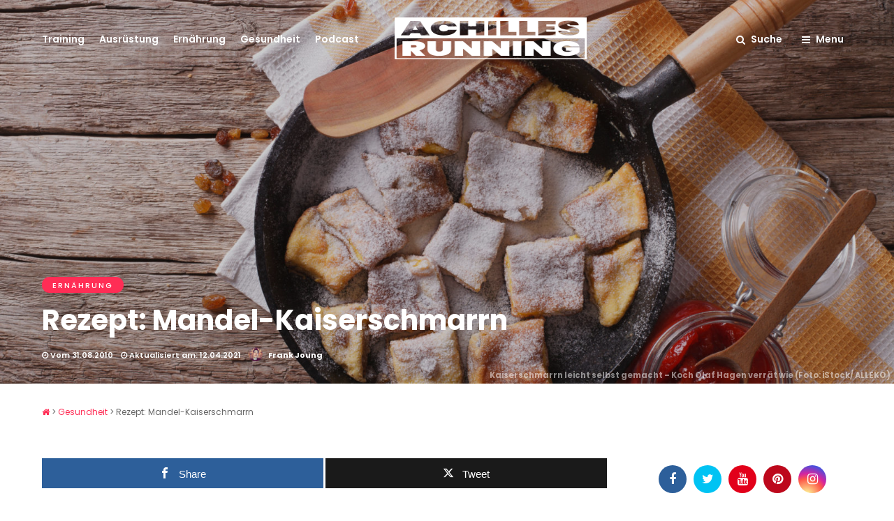

--- FILE ---
content_type: text/html; charset=UTF-8
request_url: https://www.achilles-running.de/rezept-karamellisierter-mandel-kaiserschmarrn/
body_size: 41790
content:
<!DOCTYPE html>
<html lang="de" >
<head><meta charset="UTF-8" /><script>if(navigator.userAgent.match(/MSIE|Internet Explorer/i)||navigator.userAgent.match(/Trident\/7\..*?rv:11/i)){var href=document.location.href;if(!href.match(/[?&]nowprocket/)){if(href.indexOf("?")==-1){if(href.indexOf("#")==-1){document.location.href=href+"?nowprocket=1"}else{document.location.href=href.replace("#","?nowprocket=1#")}}else{if(href.indexOf("#")==-1){document.location.href=href+"&nowprocket=1"}else{document.location.href=href.replace("#","&nowprocket=1#")}}}}</script><script>(()=>{class RocketLazyLoadScripts{constructor(){this.v="2.0.3",this.userEvents=["keydown","keyup","mousedown","mouseup","mousemove","mouseover","mouseenter","mouseout","mouseleave","touchmove","touchstart","touchend","touchcancel","wheel","click","dblclick","input","visibilitychange"],this.attributeEvents=["onblur","onclick","oncontextmenu","ondblclick","onfocus","onmousedown","onmouseenter","onmouseleave","onmousemove","onmouseout","onmouseover","onmouseup","onmousewheel","onscroll","onsubmit"]}async t(){this.i(),this.o(),/iP(ad|hone)/.test(navigator.userAgent)&&this.h(),this.u(),this.l(this),this.m(),this.k(this),this.p(this),this._(),await Promise.all([this.R(),this.L()]),this.lastBreath=Date.now(),this.S(this),this.P(),this.D(),this.O(),this.M(),await this.C(this.delayedScripts.normal),await this.C(this.delayedScripts.defer),await this.C(this.delayedScripts.async),this.F("domReady"),await this.T(),await this.j(),await this.I(),this.F("windowLoad"),await this.A(),window.dispatchEvent(new Event("rocket-allScriptsLoaded")),this.everythingLoaded=!0,this.lastTouchEnd&&await new Promise((t=>setTimeout(t,500-Date.now()+this.lastTouchEnd))),this.H(),this.F("all"),this.U(),this.W()}i(){this.CSPIssue=sessionStorage.getItem("rocketCSPIssue"),document.addEventListener("securitypolicyviolation",(t=>{this.CSPIssue||"script-src-elem"!==t.violatedDirective||"data"!==t.blockedURI||(this.CSPIssue=!0,sessionStorage.setItem("rocketCSPIssue",!0))}),{isRocket:!0})}o(){window.addEventListener("pageshow",(t=>{this.persisted=t.persisted,this.realWindowLoadedFired=!0}),{isRocket:!0}),window.addEventListener("pagehide",(()=>{this.onFirstUserAction=null}),{isRocket:!0})}h(){let t;function e(e){t=e}window.addEventListener("touchstart",e,{isRocket:!0}),window.addEventListener("touchend",(function i(o){Math.abs(o.changedTouches[0].pageX-t.changedTouches[0].pageX)<10&&Math.abs(o.changedTouches[0].pageY-t.changedTouches[0].pageY)<10&&o.timeStamp-t.timeStamp<200&&(o.target.dispatchEvent(new PointerEvent("click",{target:o.target,bubbles:!0,cancelable:!0,detail:1})),event.preventDefault(),window.removeEventListener("touchstart",e,{isRocket:!0}),window.removeEventListener("touchend",i,{isRocket:!0}))}),{isRocket:!0})}q(t){this.userActionTriggered||("mousemove"!==t.type||this.firstMousemoveIgnored?"keyup"===t.type||"mouseover"===t.type||"mouseout"===t.type||(this.userActionTriggered=!0,this.onFirstUserAction&&this.onFirstUserAction()):this.firstMousemoveIgnored=!0),"click"===t.type&&t.preventDefault(),this.savedUserEvents.length>0&&(t.stopPropagation(),t.stopImmediatePropagation()),"touchstart"===this.lastEvent&&"touchend"===t.type&&(this.lastTouchEnd=Date.now()),"click"===t.type&&(this.lastTouchEnd=0),this.lastEvent=t.type,this.savedUserEvents.push(t)}u(){this.savedUserEvents=[],this.userEventHandler=this.q.bind(this),this.userEvents.forEach((t=>window.addEventListener(t,this.userEventHandler,{passive:!1,isRocket:!0})))}U(){this.userEvents.forEach((t=>window.removeEventListener(t,this.userEventHandler,{passive:!1,isRocket:!0}))),this.savedUserEvents.forEach((t=>{t.target.dispatchEvent(new window[t.constructor.name](t.type,t))}))}m(){this.eventsMutationObserver=new MutationObserver((t=>{const e="return false";for(const i of t){if("attributes"===i.type){const t=i.target.getAttribute(i.attributeName);t&&t!==e&&(i.target.setAttribute("data-rocket-"+i.attributeName,t),i.target["rocket"+i.attributeName]=new Function("event",t),i.target.setAttribute(i.attributeName,e))}"childList"===i.type&&i.addedNodes.forEach((t=>{if(t.nodeType===Node.ELEMENT_NODE)for(const i of t.attributes)this.attributeEvents.includes(i.name)&&i.value&&""!==i.value&&(t.setAttribute("data-rocket-"+i.name,i.value),t["rocket"+i.name]=new Function("event",i.value),t.setAttribute(i.name,e))}))}})),this.eventsMutationObserver.observe(document,{subtree:!0,childList:!0,attributeFilter:this.attributeEvents})}H(){this.eventsMutationObserver.disconnect(),this.attributeEvents.forEach((t=>{document.querySelectorAll("[data-rocket-"+t+"]").forEach((e=>{e.setAttribute(t,e.getAttribute("data-rocket-"+t)),e.removeAttribute("data-rocket-"+t)}))}))}k(t){Object.defineProperty(HTMLElement.prototype,"onclick",{get(){return this.rocketonclick||null},set(e){this.rocketonclick=e,this.setAttribute(t.everythingLoaded?"onclick":"data-rocket-onclick","this.rocketonclick(event)")}})}S(t){function e(e,i){let o=e[i];e[i]=null,Object.defineProperty(e,i,{get:()=>o,set(s){t.everythingLoaded?o=s:e["rocket"+i]=o=s}})}e(document,"onreadystatechange"),e(window,"onload"),e(window,"onpageshow");try{Object.defineProperty(document,"readyState",{get:()=>t.rocketReadyState,set(e){t.rocketReadyState=e},configurable:!0}),document.readyState="loading"}catch(t){console.log("WPRocket DJE readyState conflict, bypassing")}}l(t){this.originalAddEventListener=EventTarget.prototype.addEventListener,this.originalRemoveEventListener=EventTarget.prototype.removeEventListener,this.savedEventListeners=[],EventTarget.prototype.addEventListener=function(e,i,o){o&&o.isRocket||!t.B(e,this)&&!t.userEvents.includes(e)||t.B(e,this)&&!t.userActionTriggered||e.startsWith("rocket-")||t.everythingLoaded?t.originalAddEventListener.call(this,e,i,o):t.savedEventListeners.push({target:this,remove:!1,type:e,func:i,options:o})},EventTarget.prototype.removeEventListener=function(e,i,o){o&&o.isRocket||!t.B(e,this)&&!t.userEvents.includes(e)||t.B(e,this)&&!t.userActionTriggered||e.startsWith("rocket-")||t.everythingLoaded?t.originalRemoveEventListener.call(this,e,i,o):t.savedEventListeners.push({target:this,remove:!0,type:e,func:i,options:o})}}F(t){"all"===t&&(EventTarget.prototype.addEventListener=this.originalAddEventListener,EventTarget.prototype.removeEventListener=this.originalRemoveEventListener),this.savedEventListeners=this.savedEventListeners.filter((e=>{let i=e.type,o=e.target||window;return"domReady"===t&&"DOMContentLoaded"!==i&&"readystatechange"!==i||("windowLoad"===t&&"load"!==i&&"readystatechange"!==i&&"pageshow"!==i||(this.B(i,o)&&(i="rocket-"+i),e.remove?o.removeEventListener(i,e.func,e.options):o.addEventListener(i,e.func,e.options),!1))}))}p(t){let e;function i(e){return t.everythingLoaded?e:e.split(" ").map((t=>"load"===t||t.startsWith("load.")?"rocket-jquery-load":t)).join(" ")}function o(o){function s(e){const s=o.fn[e];o.fn[e]=o.fn.init.prototype[e]=function(){return this[0]===window&&t.userActionTriggered&&("string"==typeof arguments[0]||arguments[0]instanceof String?arguments[0]=i(arguments[0]):"object"==typeof arguments[0]&&Object.keys(arguments[0]).forEach((t=>{const e=arguments[0][t];delete arguments[0][t],arguments[0][i(t)]=e}))),s.apply(this,arguments),this}}if(o&&o.fn&&!t.allJQueries.includes(o)){const e={DOMContentLoaded:[],"rocket-DOMContentLoaded":[]};for(const t in e)document.addEventListener(t,(()=>{e[t].forEach((t=>t()))}),{isRocket:!0});o.fn.ready=o.fn.init.prototype.ready=function(i){function s(){parseInt(o.fn.jquery)>2?setTimeout((()=>i.bind(document)(o))):i.bind(document)(o)}return t.realDomReadyFired?!t.userActionTriggered||t.fauxDomReadyFired?s():e["rocket-DOMContentLoaded"].push(s):e.DOMContentLoaded.push(s),o([])},s("on"),s("one"),s("off"),t.allJQueries.push(o)}e=o}t.allJQueries=[],o(window.jQuery),Object.defineProperty(window,"jQuery",{get:()=>e,set(t){o(t)}})}P(){const t=new Map;document.write=document.writeln=function(e){const i=document.currentScript,o=document.createRange(),s=i.parentElement;let n=t.get(i);void 0===n&&(n=i.nextSibling,t.set(i,n));const c=document.createDocumentFragment();o.setStart(c,0),c.appendChild(o.createContextualFragment(e)),s.insertBefore(c,n)}}async R(){return new Promise((t=>{this.userActionTriggered?t():this.onFirstUserAction=t}))}async L(){return new Promise((t=>{document.addEventListener("DOMContentLoaded",(()=>{this.realDomReadyFired=!0,t()}),{isRocket:!0})}))}async I(){return this.realWindowLoadedFired?Promise.resolve():new Promise((t=>{window.addEventListener("load",t,{isRocket:!0})}))}M(){this.pendingScripts=[];this.scriptsMutationObserver=new MutationObserver((t=>{for(const e of t)e.addedNodes.forEach((t=>{"SCRIPT"!==t.tagName||t.noModule||t.isWPRocket||this.pendingScripts.push({script:t,promise:new Promise((e=>{const i=()=>{const i=this.pendingScripts.findIndex((e=>e.script===t));i>=0&&this.pendingScripts.splice(i,1),e()};t.addEventListener("load",i,{isRocket:!0}),t.addEventListener("error",i,{isRocket:!0}),setTimeout(i,1e3)}))})}))})),this.scriptsMutationObserver.observe(document,{childList:!0,subtree:!0})}async j(){await this.J(),this.pendingScripts.length?(await this.pendingScripts[0].promise,await this.j()):this.scriptsMutationObserver.disconnect()}D(){this.delayedScripts={normal:[],async:[],defer:[]},document.querySelectorAll("script[type$=rocketlazyloadscript]").forEach((t=>{t.hasAttribute("data-rocket-src")?t.hasAttribute("async")&&!1!==t.async?this.delayedScripts.async.push(t):t.hasAttribute("defer")&&!1!==t.defer||"module"===t.getAttribute("data-rocket-type")?this.delayedScripts.defer.push(t):this.delayedScripts.normal.push(t):this.delayedScripts.normal.push(t)}))}async _(){await this.L();let t=[];document.querySelectorAll("script[type$=rocketlazyloadscript][data-rocket-src]").forEach((e=>{let i=e.getAttribute("data-rocket-src");if(i&&!i.startsWith("data:")){i.startsWith("//")&&(i=location.protocol+i);try{const o=new URL(i).origin;o!==location.origin&&t.push({src:o,crossOrigin:e.crossOrigin||"module"===e.getAttribute("data-rocket-type")})}catch(t){}}})),t=[...new Map(t.map((t=>[JSON.stringify(t),t]))).values()],this.N(t,"preconnect")}async $(t){if(await this.G(),!0!==t.noModule||!("noModule"in HTMLScriptElement.prototype))return new Promise((e=>{let i;function o(){(i||t).setAttribute("data-rocket-status","executed"),e()}try{if(navigator.userAgent.includes("Firefox/")||""===navigator.vendor||this.CSPIssue)i=document.createElement("script"),[...t.attributes].forEach((t=>{let e=t.nodeName;"type"!==e&&("data-rocket-type"===e&&(e="type"),"data-rocket-src"===e&&(e="src"),i.setAttribute(e,t.nodeValue))})),t.text&&(i.text=t.text),t.nonce&&(i.nonce=t.nonce),i.hasAttribute("src")?(i.addEventListener("load",o,{isRocket:!0}),i.addEventListener("error",(()=>{i.setAttribute("data-rocket-status","failed-network"),e()}),{isRocket:!0}),setTimeout((()=>{i.isConnected||e()}),1)):(i.text=t.text,o()),i.isWPRocket=!0,t.parentNode.replaceChild(i,t);else{const i=t.getAttribute("data-rocket-type"),s=t.getAttribute("data-rocket-src");i?(t.type=i,t.removeAttribute("data-rocket-type")):t.removeAttribute("type"),t.addEventListener("load",o,{isRocket:!0}),t.addEventListener("error",(i=>{this.CSPIssue&&i.target.src.startsWith("data:")?(console.log("WPRocket: CSP fallback activated"),t.removeAttribute("src"),this.$(t).then(e)):(t.setAttribute("data-rocket-status","failed-network"),e())}),{isRocket:!0}),s?(t.fetchPriority="high",t.removeAttribute("data-rocket-src"),t.src=s):t.src="data:text/javascript;base64,"+window.btoa(unescape(encodeURIComponent(t.text)))}}catch(i){t.setAttribute("data-rocket-status","failed-transform"),e()}}));t.setAttribute("data-rocket-status","skipped")}async C(t){const e=t.shift();return e?(e.isConnected&&await this.$(e),this.C(t)):Promise.resolve()}O(){this.N([...this.delayedScripts.normal,...this.delayedScripts.defer,...this.delayedScripts.async],"preload")}N(t,e){this.trash=this.trash||[];let i=!0;var o=document.createDocumentFragment();t.forEach((t=>{const s=t.getAttribute&&t.getAttribute("data-rocket-src")||t.src;if(s&&!s.startsWith("data:")){const n=document.createElement("link");n.href=s,n.rel=e,"preconnect"!==e&&(n.as="script",n.fetchPriority=i?"high":"low"),t.getAttribute&&"module"===t.getAttribute("data-rocket-type")&&(n.crossOrigin=!0),t.crossOrigin&&(n.crossOrigin=t.crossOrigin),t.integrity&&(n.integrity=t.integrity),t.nonce&&(n.nonce=t.nonce),o.appendChild(n),this.trash.push(n),i=!1}})),document.head.appendChild(o)}W(){this.trash.forEach((t=>t.remove()))}async T(){try{document.readyState="interactive"}catch(t){}this.fauxDomReadyFired=!0;try{await this.G(),document.dispatchEvent(new Event("rocket-readystatechange")),await this.G(),document.rocketonreadystatechange&&document.rocketonreadystatechange(),await this.G(),document.dispatchEvent(new Event("rocket-DOMContentLoaded")),await this.G(),window.dispatchEvent(new Event("rocket-DOMContentLoaded"))}catch(t){console.error(t)}}async A(){try{document.readyState="complete"}catch(t){}try{await this.G(),document.dispatchEvent(new Event("rocket-readystatechange")),await this.G(),document.rocketonreadystatechange&&document.rocketonreadystatechange(),await this.G(),window.dispatchEvent(new Event("rocket-load")),await this.G(),window.rocketonload&&window.rocketonload(),await this.G(),this.allJQueries.forEach((t=>t(window).trigger("rocket-jquery-load"))),await this.G();const t=new Event("rocket-pageshow");t.persisted=this.persisted,window.dispatchEvent(t),await this.G(),window.rocketonpageshow&&window.rocketonpageshow({persisted:this.persisted})}catch(t){console.error(t)}}async G(){Date.now()-this.lastBreath>45&&(await this.J(),this.lastBreath=Date.now())}async J(){return document.hidden?new Promise((t=>setTimeout(t))):new Promise((t=>requestAnimationFrame(t)))}B(t,e){return e===document&&"readystatechange"===t||(e===document&&"DOMContentLoaded"===t||(e===window&&"DOMContentLoaded"===t||(e===window&&"load"===t||e===window&&"pageshow"===t)))}static run(){(new RocketLazyLoadScripts).t()}}RocketLazyLoadScripts.run()})();</script>

<link rel="profile" href="http://gmpg.org/xfn/11" />
<link rel="pingback" href="https://www.achilles-running.de/xmlrpc.php" />
<!-- Facebook Pixel Code -->
<script type="rocketlazyloadscript">
  !function(f,b,e,v,n,t,s)
  {if(f.fbq)return;n=f.fbq=function(){n.callMethod?
  n.callMethod.apply(n,arguments):n.queue.push(arguments)};
  if(!f._fbq)f._fbq=n;n.push=n;n.loaded=!0;n.version='2.0';
  n.queue=[];t=b.createElement(e);t.async=!0;
  t.src=v;s=b.getElementsByTagName(e)[0];
  s.parentNode.insertBefore(t,s)}(window, document,'script',
  'https://connect.facebook.net/en_US/fbevents.js');
  fbq('init', '244842973503734');
  fbq('track', 'PageView');
</script>
<noscript><img height="1" width="1" style="display:none"
  src="https://www.facebook.com/tr?id=244842973503734&ev=PageView&noscript=1"
/></noscript>
<!-- End Facebook Pixel Code -->

<meta name='robots' content='index, follow, max-image-preview:large, max-snippet:-1, max-video-preview:-1' />
	<style>img:is([sizes="auto" i], [sizes^="auto," i]) { contain-intrinsic-size: 3000px 1500px }</style>
	
<!-- Google Tag Manager for WordPress by gtm4wp.com -->
<script data-cfasync="false" data-pagespeed-no-defer>
	var gtm4wp_datalayer_name = "dataLayer";
	var dataLayer = dataLayer || [];
</script>
<!-- End Google Tag Manager for WordPress by gtm4wp.com -->
	<!-- This site is optimized with the Yoast SEO Premium plugin v25.2 (Yoast SEO v25.2) - https://yoast.com/wordpress/plugins/seo/ -->
	<title>Rezept: Mandel-Kaiserschmarrn - Achilles Running</title>
<link rel="preload" as="font" href="https://www.achilles-running.de/wp-content/themes/grandmagazine/fonts/fontawesome-webfont.woff2?v=4.6.3" crossorigin><link rel="preload" data-rocket-preload as="image" href="https://www.achilles-running.de/wp-content/uploads/2010/08/iStock-605999696-1620x1080.jpg" fetchpriority="high">
	<meta name="description" content="aramellisierter Mandel-Kaiserschmarrn. Wenn man sich nach einem langen Lauf verausgabt hat, darf man sich auch mal etwas gönnen." />
	<link rel="canonical" href="https://www.achilles-running.de/rezept-karamellisierter-mandel-kaiserschmarrn/" />
	<meta property="og:locale" content="de_DE" />
	<meta property="og:type" content="article" />
	<meta property="og:title" content="Rezept: Mandel-Kaiserschmarrn" />
	<meta property="og:description" content="Wenn man sich nach einem langen Lauf verausgabt hat, darf man sich auch mal was Feines gönnen, meint Koch Olaf Hagen. Wie klingt: Karamellisierter" />
	<meta property="og:url" content="https://www.achilles-running.de/rezept-karamellisierter-mandel-kaiserschmarrn/" />
	<meta property="og:site_name" content="Achilles Running" />
	<meta property="article:publisher" content="https://www.facebook.com/achillesrunning/" />
	<meta property="article:published_time" content="2010-08-31T13:45:01+00:00" />
	<meta property="article:modified_time" content="2021-04-12T10:52:59+00:00" />
	<meta property="og:image" content="https://www.achilles-running.de/wp-content/uploads/2010/08/iStock-605999696-1620x1080.jpg" />
	<meta property="og:image:width" content="1620" />
	<meta property="og:image:height" content="1080" />
	<meta property="og:image:type" content="image/jpeg" />
	<meta name="author" content="Frank Joung" />
	<meta name="twitter:card" content="summary_large_image" />
	<meta name="twitter:creator" content="@achillesrunnin" />
	<meta name="twitter:site" content="@achillesrunnin" />
	<meta name="twitter:label1" content="Verfasst von" />
	<meta name="twitter:data1" content="Frank Joung" />
	<meta name="twitter:label2" content="Geschätzte Lesezeit" />
	<meta name="twitter:data2" content="1 Minute" />
	<!-- / Yoast SEO Premium plugin. -->


<link rel='dns-prefetch' href='//www.google.com' />
<link rel='dns-prefetch' href='//ads.achilles-running.de' />

<link rel='dns-prefetch' href='//google.com' />
<link rel='dns-prefetch' href='//analytics.el-pato.de' />
<link rel='dns-prefetch' href='//connect.facebook.net' />
<link rel='dns-prefetch' href='//facebook.com' />



<link rel="alternate" type="application/rss+xml" title="Achilles Running &raquo; Feed" href="https://www.achilles-running.de/feed/" />
<link rel="alternate" type="application/rss+xml" title="Achilles Running &raquo; Kommentar-Feed" href="https://www.achilles-running.de/comments/feed/" />
<meta name="viewport" content="width=device-width, initial-scale=1, maximum-scale=1" /><meta name="format-detection" content="telephone=no"><meta property="og:type" content="article" /><meta property="og:title" content="Rezept: Mandel-Kaiserschmarrn"/><meta property="og:url" content="https://www.achilles-running.de/rezept-karamellisierter-mandel-kaiserschmarrn/"/><meta property="og:description" content=""/><meta property="og:image" content="https://www.achilles-running.de/wp-content/uploads/2010/08/iStock-605999696-600x454.jpg"/><link rel='stylesheet' id='mec-select2-style-css' href='https://www.achilles-running.de/wp-content/plugins/modern-events-calendar-lite/assets/packages/select2/select2.min.css' type='text/css' media='all' />
<link data-minify="1" rel='stylesheet' id='mec-font-icons-css' href='https://www.achilles-running.de/wp-content/cache/min/1/wp-content/plugins/modern-events-calendar-lite/assets/css/iconfonts.css?ver=1720427264' type='text/css' media='all' />
<link data-minify="1" rel='stylesheet' id='mec-frontend-style-css' href='https://www.achilles-running.de/wp-content/cache/min/1/wp-content/plugins/modern-events-calendar-lite/assets/css/frontend.min.css?ver=1720427264' type='text/css' media='all' />
<link data-minify="1" rel='stylesheet' id='mec-tooltip-style-css' href='https://www.achilles-running.de/wp-content/cache/min/1/wp-content/plugins/modern-events-calendar-lite/assets/packages/tooltip/tooltip.css?ver=1720427264' type='text/css' media='all' />
<link rel='stylesheet' id='mec-tooltip-shadow-style-css' href='https://www.achilles-running.de/wp-content/plugins/modern-events-calendar-lite/assets/packages/tooltip/tooltipster-sideTip-shadow.min.css' type='text/css' media='all' />
<link data-minify="1" rel='stylesheet' id='featherlight-css' href='https://www.achilles-running.de/wp-content/cache/min/1/wp-content/plugins/modern-events-calendar-lite/assets/packages/featherlight/featherlight.css?ver=1720427264' type='text/css' media='all' />
<link rel='stylesheet' id='mec-lity-style-css' href='https://www.achilles-running.de/wp-content/plugins/modern-events-calendar-lite/assets/packages/lity/lity.min.css' type='text/css' media='all' />
<link data-minify="1" rel='stylesheet' id='mec-general-calendar-style-css' href='https://www.achilles-running.de/wp-content/cache/min/1/wp-content/plugins/modern-events-calendar-lite/assets/css/mec-general-calendar.css?ver=1720427264' type='text/css' media='all' />
<style id='wp-emoji-styles-inline-css' type='text/css'>

	img.wp-smiley, img.emoji {
		display: inline !important;
		border: none !important;
		box-shadow: none !important;
		height: 1em !important;
		width: 1em !important;
		margin: 0 0.07em !important;
		vertical-align: -0.1em !important;
		background: none !important;
		padding: 0 !important;
	}
</style>
<link rel='stylesheet' id='wp-block-library-css' href='https://www.achilles-running.de/wp-includes/css/dist/block-library/style.min.css' type='text/css' media='all' />
<style id='classic-theme-styles-inline-css' type='text/css'>
/*! This file is auto-generated */
.wp-block-button__link{color:#fff;background-color:#32373c;border-radius:9999px;box-shadow:none;text-decoration:none;padding:calc(.667em + 2px) calc(1.333em + 2px);font-size:1.125em}.wp-block-file__button{background:#32373c;color:#fff;text-decoration:none}
</style>
<link data-minify="1" rel='stylesheet' id='a-z-listing-block-css' href='https://www.achilles-running.de/wp-content/cache/min/1/wp-content/plugins/a-z-listing/css/a-z-listing-default.css?ver=1720427264' type='text/css' media='all' />
<style id='safe-svg-svg-icon-style-inline-css' type='text/css'>
.safe-svg-cover{text-align:center}.safe-svg-cover .safe-svg-inside{display:inline-block;max-width:100%}.safe-svg-cover svg{height:100%;max-height:100%;max-width:100%;width:100%}

</style>
<link data-minify="1" rel='stylesheet' id='wpcd-frontend-style-css' href='https://www.achilles-running.de/wp-content/cache/min/1/wp-content/plugins/wp-coupons-and-deals/build/style-index.css?ver=1749041343' type='text/css' media='' />
<style id='global-styles-inline-css' type='text/css'>
:root{--wp--preset--aspect-ratio--square: 1;--wp--preset--aspect-ratio--4-3: 4/3;--wp--preset--aspect-ratio--3-4: 3/4;--wp--preset--aspect-ratio--3-2: 3/2;--wp--preset--aspect-ratio--2-3: 2/3;--wp--preset--aspect-ratio--16-9: 16/9;--wp--preset--aspect-ratio--9-16: 9/16;--wp--preset--color--black: #000000;--wp--preset--color--cyan-bluish-gray: #abb8c3;--wp--preset--color--white: #ffffff;--wp--preset--color--pale-pink: #f78da7;--wp--preset--color--vivid-red: #cf2e2e;--wp--preset--color--luminous-vivid-orange: #ff6900;--wp--preset--color--luminous-vivid-amber: #fcb900;--wp--preset--color--light-green-cyan: #7bdcb5;--wp--preset--color--vivid-green-cyan: #00d084;--wp--preset--color--pale-cyan-blue: #8ed1fc;--wp--preset--color--vivid-cyan-blue: #0693e3;--wp--preset--color--vivid-purple: #9b51e0;--wp--preset--gradient--vivid-cyan-blue-to-vivid-purple: linear-gradient(135deg,rgba(6,147,227,1) 0%,rgb(155,81,224) 100%);--wp--preset--gradient--light-green-cyan-to-vivid-green-cyan: linear-gradient(135deg,rgb(122,220,180) 0%,rgb(0,208,130) 100%);--wp--preset--gradient--luminous-vivid-amber-to-luminous-vivid-orange: linear-gradient(135deg,rgba(252,185,0,1) 0%,rgba(255,105,0,1) 100%);--wp--preset--gradient--luminous-vivid-orange-to-vivid-red: linear-gradient(135deg,rgba(255,105,0,1) 0%,rgb(207,46,46) 100%);--wp--preset--gradient--very-light-gray-to-cyan-bluish-gray: linear-gradient(135deg,rgb(238,238,238) 0%,rgb(169,184,195) 100%);--wp--preset--gradient--cool-to-warm-spectrum: linear-gradient(135deg,rgb(74,234,220) 0%,rgb(151,120,209) 20%,rgb(207,42,186) 40%,rgb(238,44,130) 60%,rgb(251,105,98) 80%,rgb(254,248,76) 100%);--wp--preset--gradient--blush-light-purple: linear-gradient(135deg,rgb(255,206,236) 0%,rgb(152,150,240) 100%);--wp--preset--gradient--blush-bordeaux: linear-gradient(135deg,rgb(254,205,165) 0%,rgb(254,45,45) 50%,rgb(107,0,62) 100%);--wp--preset--gradient--luminous-dusk: linear-gradient(135deg,rgb(255,203,112) 0%,rgb(199,81,192) 50%,rgb(65,88,208) 100%);--wp--preset--gradient--pale-ocean: linear-gradient(135deg,rgb(255,245,203) 0%,rgb(182,227,212) 50%,rgb(51,167,181) 100%);--wp--preset--gradient--electric-grass: linear-gradient(135deg,rgb(202,248,128) 0%,rgb(113,206,126) 100%);--wp--preset--gradient--midnight: linear-gradient(135deg,rgb(2,3,129) 0%,rgb(40,116,252) 100%);--wp--preset--font-size--small: 13px;--wp--preset--font-size--medium: 20px;--wp--preset--font-size--large: 36px;--wp--preset--font-size--x-large: 42px;--wp--preset--spacing--20: 0.44rem;--wp--preset--spacing--30: 0.67rem;--wp--preset--spacing--40: 1rem;--wp--preset--spacing--50: 1.5rem;--wp--preset--spacing--60: 2.25rem;--wp--preset--spacing--70: 3.38rem;--wp--preset--spacing--80: 5.06rem;--wp--preset--shadow--natural: 6px 6px 9px rgba(0, 0, 0, 0.2);--wp--preset--shadow--deep: 12px 12px 50px rgba(0, 0, 0, 0.4);--wp--preset--shadow--sharp: 6px 6px 0px rgba(0, 0, 0, 0.2);--wp--preset--shadow--outlined: 6px 6px 0px -3px rgba(255, 255, 255, 1), 6px 6px rgba(0, 0, 0, 1);--wp--preset--shadow--crisp: 6px 6px 0px rgba(0, 0, 0, 1);}:where(.is-layout-flex){gap: 0.5em;}:where(.is-layout-grid){gap: 0.5em;}body .is-layout-flex{display: flex;}.is-layout-flex{flex-wrap: wrap;align-items: center;}.is-layout-flex > :is(*, div){margin: 0;}body .is-layout-grid{display: grid;}.is-layout-grid > :is(*, div){margin: 0;}:where(.wp-block-columns.is-layout-flex){gap: 2em;}:where(.wp-block-columns.is-layout-grid){gap: 2em;}:where(.wp-block-post-template.is-layout-flex){gap: 1.25em;}:where(.wp-block-post-template.is-layout-grid){gap: 1.25em;}.has-black-color{color: var(--wp--preset--color--black) !important;}.has-cyan-bluish-gray-color{color: var(--wp--preset--color--cyan-bluish-gray) !important;}.has-white-color{color: var(--wp--preset--color--white) !important;}.has-pale-pink-color{color: var(--wp--preset--color--pale-pink) !important;}.has-vivid-red-color{color: var(--wp--preset--color--vivid-red) !important;}.has-luminous-vivid-orange-color{color: var(--wp--preset--color--luminous-vivid-orange) !important;}.has-luminous-vivid-amber-color{color: var(--wp--preset--color--luminous-vivid-amber) !important;}.has-light-green-cyan-color{color: var(--wp--preset--color--light-green-cyan) !important;}.has-vivid-green-cyan-color{color: var(--wp--preset--color--vivid-green-cyan) !important;}.has-pale-cyan-blue-color{color: var(--wp--preset--color--pale-cyan-blue) !important;}.has-vivid-cyan-blue-color{color: var(--wp--preset--color--vivid-cyan-blue) !important;}.has-vivid-purple-color{color: var(--wp--preset--color--vivid-purple) !important;}.has-black-background-color{background-color: var(--wp--preset--color--black) !important;}.has-cyan-bluish-gray-background-color{background-color: var(--wp--preset--color--cyan-bluish-gray) !important;}.has-white-background-color{background-color: var(--wp--preset--color--white) !important;}.has-pale-pink-background-color{background-color: var(--wp--preset--color--pale-pink) !important;}.has-vivid-red-background-color{background-color: var(--wp--preset--color--vivid-red) !important;}.has-luminous-vivid-orange-background-color{background-color: var(--wp--preset--color--luminous-vivid-orange) !important;}.has-luminous-vivid-amber-background-color{background-color: var(--wp--preset--color--luminous-vivid-amber) !important;}.has-light-green-cyan-background-color{background-color: var(--wp--preset--color--light-green-cyan) !important;}.has-vivid-green-cyan-background-color{background-color: var(--wp--preset--color--vivid-green-cyan) !important;}.has-pale-cyan-blue-background-color{background-color: var(--wp--preset--color--pale-cyan-blue) !important;}.has-vivid-cyan-blue-background-color{background-color: var(--wp--preset--color--vivid-cyan-blue) !important;}.has-vivid-purple-background-color{background-color: var(--wp--preset--color--vivid-purple) !important;}.has-black-border-color{border-color: var(--wp--preset--color--black) !important;}.has-cyan-bluish-gray-border-color{border-color: var(--wp--preset--color--cyan-bluish-gray) !important;}.has-white-border-color{border-color: var(--wp--preset--color--white) !important;}.has-pale-pink-border-color{border-color: var(--wp--preset--color--pale-pink) !important;}.has-vivid-red-border-color{border-color: var(--wp--preset--color--vivid-red) !important;}.has-luminous-vivid-orange-border-color{border-color: var(--wp--preset--color--luminous-vivid-orange) !important;}.has-luminous-vivid-amber-border-color{border-color: var(--wp--preset--color--luminous-vivid-amber) !important;}.has-light-green-cyan-border-color{border-color: var(--wp--preset--color--light-green-cyan) !important;}.has-vivid-green-cyan-border-color{border-color: var(--wp--preset--color--vivid-green-cyan) !important;}.has-pale-cyan-blue-border-color{border-color: var(--wp--preset--color--pale-cyan-blue) !important;}.has-vivid-cyan-blue-border-color{border-color: var(--wp--preset--color--vivid-cyan-blue) !important;}.has-vivid-purple-border-color{border-color: var(--wp--preset--color--vivid-purple) !important;}.has-vivid-cyan-blue-to-vivid-purple-gradient-background{background: var(--wp--preset--gradient--vivid-cyan-blue-to-vivid-purple) !important;}.has-light-green-cyan-to-vivid-green-cyan-gradient-background{background: var(--wp--preset--gradient--light-green-cyan-to-vivid-green-cyan) !important;}.has-luminous-vivid-amber-to-luminous-vivid-orange-gradient-background{background: var(--wp--preset--gradient--luminous-vivid-amber-to-luminous-vivid-orange) !important;}.has-luminous-vivid-orange-to-vivid-red-gradient-background{background: var(--wp--preset--gradient--luminous-vivid-orange-to-vivid-red) !important;}.has-very-light-gray-to-cyan-bluish-gray-gradient-background{background: var(--wp--preset--gradient--very-light-gray-to-cyan-bluish-gray) !important;}.has-cool-to-warm-spectrum-gradient-background{background: var(--wp--preset--gradient--cool-to-warm-spectrum) !important;}.has-blush-light-purple-gradient-background{background: var(--wp--preset--gradient--blush-light-purple) !important;}.has-blush-bordeaux-gradient-background{background: var(--wp--preset--gradient--blush-bordeaux) !important;}.has-luminous-dusk-gradient-background{background: var(--wp--preset--gradient--luminous-dusk) !important;}.has-pale-ocean-gradient-background{background: var(--wp--preset--gradient--pale-ocean) !important;}.has-electric-grass-gradient-background{background: var(--wp--preset--gradient--electric-grass) !important;}.has-midnight-gradient-background{background: var(--wp--preset--gradient--midnight) !important;}.has-small-font-size{font-size: var(--wp--preset--font-size--small) !important;}.has-medium-font-size{font-size: var(--wp--preset--font-size--medium) !important;}.has-large-font-size{font-size: var(--wp--preset--font-size--large) !important;}.has-x-large-font-size{font-size: var(--wp--preset--font-size--x-large) !important;}
:where(.wp-block-post-template.is-layout-flex){gap: 1.25em;}:where(.wp-block-post-template.is-layout-grid){gap: 1.25em;}
:where(.wp-block-columns.is-layout-flex){gap: 2em;}:where(.wp-block-columns.is-layout-grid){gap: 2em;}
:root :where(.wp-block-pullquote){font-size: 1.5em;line-height: 1.6;}
</style>
<link data-minify="1" rel='stylesheet' id='adventskalender-style-css' href='https://www.achilles-running.de/wp-content/cache/min/1/wp-content/plugins/adventskalender/assets/css/frontend.css?ver=1720427264' type='text/css' media='all' />
<link data-minify="1" rel='stylesheet' id='mashsb-styles-css' href='https://www.achilles-running.de/wp-content/cache/min/1/wp-content/plugins/mashsharer/assets/css/mashsb.min.css?ver=1720427264' type='text/css' media='all' />
<style id='mashsb-styles-inline-css' type='text/css'>
.mashsb-count {color:#cccccc;}@media only screen and (min-width:568px){.mashsb-buttons a {min-width: 177px;}}
</style>
<link data-minify="1" rel='stylesheet' id='mc4wp-form-themes-css' href='https://www.achilles-running.de/wp-content/cache/min/1/wp-content/plugins/mailchimp-for-wp/assets/css/form-themes.css?ver=1720427264' type='text/css' media='all' />
<link data-minify="1" rel='stylesheet' id='grandmagazine-reset-css-css' href='https://www.achilles-running.de/wp-content/cache/min/1/wp-content/themes/grandmagazine/css/reset.css?ver=1720427264' type='text/css' media='all' />
<link data-minify="1" rel='stylesheet' id='grandmagazine-wordpress-css-css' href='https://www.achilles-running.de/wp-content/cache/min/1/wp-content/themes/grandmagazine/css/wordpress.css?ver=1720427264' type='text/css' media='all' />
<link data-minify="1" rel='stylesheet' id='grandmagazine-animation-css' href='https://www.achilles-running.de/wp-content/cache/min/1/wp-content/themes/grandmagazine/css/animation.css?ver=1720427264' type='text/css' media='all' />
<link data-minify="1" rel='stylesheet' id='magnific-css' href='https://www.achilles-running.de/wp-content/cache/min/1/wp-content/themes/grandmagazine/css/magnific-popup.css?ver=1720427264' type='text/css' media='all' />
<link data-minify="1" rel='stylesheet' id='grandmagazine-jquery-ui-css-css' href='https://www.achilles-running.de/wp-content/cache/min/1/wp-content/themes/grandmagazine/css/jqueryui/custom.css?ver=1720427264' type='text/css' media='all' />
<link data-minify="1" rel='stylesheet' id='flexslider-css' href='https://www.achilles-running.de/wp-content/cache/min/1/wp-content/themes/grandmagazine/js/flexslider/flexslider.css?ver=1720427264' type='text/css' media='all' />
<link data-minify="1" rel='stylesheet' id='tooltipster-css' href='https://www.achilles-running.de/wp-content/cache/min/1/wp-content/themes/grandmagazine/css/tooltipster.css?ver=1720427264' type='text/css' media='all' />
<link data-minify="1" rel='stylesheet' id='grandmagazine-screen-css-css' href='https://www.achilles-running.de/wp-content/cache/min/1/wp-content/themes/grandmagazine/css/screen.css?ver=1720427264' type='text/css' media='all' />
<link data-minify="1" rel='stylesheet' id='grandmagazine-fonts-css' href='https://www.achilles-running.de/wp-content/cache/min/1/wp-content/uploads/omgf/grandmagazine-fonts/grandmagazine-fonts.css?ver=1720427264' type='text/css' media='all' />
<link data-minify="1" rel='stylesheet' id='fontawesome-css' href='https://www.achilles-running.de/wp-content/cache/min/1/wp-content/themes/grandmagazine/css/font-awesome.min.css?ver=1720427264' type='text/css' media='all' />
<link rel='stylesheet' id='grandmagazine-script-custom-css-css' href='https://www.achilles-running.de/wp-admin/admin-ajax.php?action=grandmagazine_script_custom_css' type='text/css' media='all' />
<link data-minify="1" rel='stylesheet' id='dashicons-css' href='https://www.achilles-running.de/wp-content/cache/min/1/wp-includes/css/dashicons.min.css?ver=1720427264' type='text/css' media='all' />
<link data-minify="1" rel='stylesheet' id='a-z-listing-css' href='https://www.achilles-running.de/wp-content/cache/min/1/wp-content/plugins/a-z-listing/css/a-z-listing-default.css?ver=1720427264' type='text/css' media='all' />
<link rel='stylesheet' id='borlabs-cookie-css' href='https://www.achilles-running.de/wp-content/cache/borlabs-cookie/borlabs-cookie_1_de.css' type='text/css' media='all' />
<link rel='stylesheet' id='wpcd-style-css' href='https://www.achilles-running.de/wp-content/plugins/wp-coupons-and-deals/assets/css/dist/style.min.css' type='text/css' media='all' />
<style id='wpcd-style-inline-css' type='text/css'>
 .coupon-type { background-color: #ff2d55; } .deal-type { background-color: #ff2d55; } .wpcd-coupon { border-color: #666666; } 
.wpcd-coupon { background: unset; } .wpcd-btn { border: 1px solid #ccc; color: #ff2d55; background: #fff; padding: 10px; text-transform: uppercase; } a.wpcd-btn:hover { box-shadow: none; color: #ff2d55; } .wpcd-coupon-button:hover { color: #ff2d55; background-color: #ffffff; border-color: #ff2d55; } .wpcd-deal-button:hover { color: #ff2d55; background-color: #ffffff; border-color: #ff2d55; } .wpcd_coupon_icon { display: none; } .wpcd_deal_icon { display: none; }
</style>
<link data-minify="1" rel='stylesheet' id='grandmagazine-script-responsive-css-css' href='https://www.achilles-running.de/wp-content/cache/min/1/wp-content/themes/grandmagazine/css/grid.css?ver=1720427264' type='text/css' media='all' />
<link data-minify="1" rel='stylesheet' id='ar_style-css' href='https://www.achilles-running.de/wp-content/cache/min/1/wp-content/themes/grandmagazine-child/style.css?ver=1720427264' type='text/css' media='all' />
<link data-minify="1" rel='stylesheet' id='kirki_google_fonts-css' href='https://www.achilles-running.de/wp-content/cache/min/1/wp-content/uploads/omgf/kirki_google_fonts/kirki_google_fonts.css?ver=1720427264' type='text/css' media='all' />
<link data-minify="1" rel='stylesheet' id='sib-front-css-css' href='https://www.achilles-running.de/wp-content/cache/min/1/wp-content/plugins/mailin/css/mailin-front.css?ver=1720427264' type='text/css' media='all' />
<link rel='stylesheet' id='kirki-styles-global-css' href='https://www.achilles-running.de/wp-content/themes/grandmagazine/modules/kirki/assets/css/kirki-styles.css' type='text/css' media='all' />
<style id='kirki-styles-global-inline-css' type='text/css'>
body, input[type=text], input[type=email], input[type=url], input[type=password], textarea{font-family:Poppins, Helvetica, Arial, sans-serif;}body, input[type=text], input[type=password], input[type=email], input[type=url], input[type=date], textarea{font-size:15px;}h1, h2, h3, h4, h5, h6, h7, .page_tagline, .author_label, blockquote, #post_filter li a{font-family:Poppins, Helvetica, Arial, sans-serif;}h1, h2, h3, h4, h5, h6, h7{font-weight:700;letter-spacing:0px;}h1{font-size:34px;}h2{font-size:26px;}h3{font-size:20px;}h4{font-size:18px;}h5{font-size:18px;}h6{font-size:16px;}.post_info_cat a, #post_info_bar #post_indicator, #post_filter li a.filter_active, .post_circle_thumb .popular_order, .post_share_text, .post_excerpt.post_tag a:hover{background:#ff2d55;}#page_content_wrapper .sidebar .content .sidebar_widget li.widget_mc4wp_form_widget h2.widgettitle, #footer ul.sidebar_widget > li.widget_mc4wp_form_widget h2.widgettitle, .mobile_menu_wrapper .sidebar_wrapper .sidebar .content .sidebar_widget li.widget_mc4wp_form_widget h2.widgettitle, .mashsb-count, #page_caption .return_home, blockquote:before{color:#ff2d55;}#page_caption .return_home, .post_share_text, blockquote:after, blockquote:after, .post_excerpt.post_tag a:hover{border-color:#ff2d55;}body, #gallery_lightbox h2, .slider_wrapper .gallery_image_caption h2, .post_info a{color:#666666;}::selection{background-color:#666666;}a, .post_header h5 a:hover, .post_header h3 a:hover, .post_header.grid h6 a:hover, .post_header.fullwidth h4 a:hover, .post_header h5 a:hover{color:#ff2d55;}.post_info_cat a:hover{background:#ff2d55;}a:hover, a:active, .post_info_comment a i{color:#FF2D55;}h1, h2, h3, h4, h5, pre, code, tt, blockquote, .post_header h5 a, .post_header h3 a, .post_header.grid h6 a, .post_header.fullwidth h4 a, .post_header h5 a, blockquote, .site_loading_logo_item i, .post_excerpt.post_tag a, .readmore, #autocomplete li:not(.view_all) a, .browse_category_wrapper li a .browse_category_name{color:#000000;}#social_share_wrapper, hr, #social_share_wrapper, .post.type-post, .comment .right, .widget_tag_cloud div a, .meta-tags a, .tag_cloud a, #footer, #post_more_wrapper, #page_content_wrapper .inner .sidebar_wrapper ul.sidebar_widget li.widget_nav_menu ul.menu li.current-menu-item a, .page_content_wrapper .inner .sidebar_wrapper ul.sidebar_widget li.widget_nav_menu ul.menu li.current-menu-item a, #autocomplete, .page_tagline, .fullwidth_comment_wrapper, #page_content_wrapper .sidebar .content .sidebar_widget li h2.widgettitle, h2.widgettitle, h5.widgettitle, .pagination, .loaded_no_results, .loading_button_wrapper, #page_caption, .comment{border-color:#e1e1e1;}input[type=text], input[type=password], input[type=email], input[type=url], textarea{background-color:#EFEFEF;color:#444444;border-color:#EFEFEF;}input[type=text]:focus, input[type=password]:focus, input[type=email]:focus, input[type=url]:focus, textarea:focus{border-color:#f0f0f0;background:#f0f0f0;}input[type=submit], input[type=button], a.button, .button{font-family:Poppins, Helvetica, Arial, sans-serif;}input[type=submit], input[type=button], a.button, .button, .pagination a:hover, #toTop, #close_mobile_menu, #close_search, #close_browse, .woocommerce #respond input#submit.alt, .woocommerce a.button.alt, .woocommerce button.button.alt, .woocommerce input.button.alt{background-color:#ff2d55;}.readmore:hover{border-color:#ff2d55;color:#ff2d55;}input[type=submit], input[type=button], a.button, .button, #toTop, #close_mobile_menu, #close_search, #close_browse, .woocommerce #respond input#submit.alt, .woocommerce a.button.alt, .woocommerce button.button.alt, .woocommerce input.button.alt{color:#ffffff;border-color:#ff2d55;}.frame_top, .frame_bottom, .frame_left, .frame_right{background:#000000;}#menu_wrapper .nav ul li a, #menu_wrapper div .nav li > a, #logo_right_button a{font-family:Poppins, Helvetica, Arial, sans-serif;font-size:14px;font-weight:600;letter-spacing:0px;text-transform:none;color:#ffffff;}#menu_wrapper .nav ul li a.hover, #menu_wrapper .nav ul li a:hover, #menu_wrapper div .nav li a.hover, #menu_wrapper div .nav li a:hover{color:#FF2D55;}#menu_wrapper div .nav > li.current-menu-item > a, #menu_wrapper div .nav > li.current-menu-parent > a, #menu_wrapper div .nav > li.current-menu-ancestor > a{color:#FF2D55;}.top_bar{background:#000000;}#menu_wrapper .nav ul li ul li a, #menu_wrapper div .nav li ul li a, #menu_wrapper div .nav li.current-menu-parent ul li a{font-size:12px;font-weight:500;letter-spacing:0px;text-transform:none;color:#000000;}#menu_wrapper .nav ul li ul li a:hover, #menu_wrapper div .nav li ul li a:hover, #menu_wrapper div .nav li.current-menu-parent ul li a:hover, #menu_wrapper .nav ul li.megamenu ul li ul li a:hover, #menu_wrapper div .nav li.megamenu ul li ul li a:hover, #menu_wrapper .nav ul li.megamenu ul li ul li a:active, #menu_wrapper div .nav li.megamenu ul li ul li a:active{color:#FF2D55;background:#ffffff;}#menu_wrapper .nav ul li ul, #menu_wrapper div .nav li ul{background:#ffffff;}.above_top_bar{background:#000000;}#top_menu li a, .top_contact_info, .top_contact_info i, .top_contact_info a, .top_contact_info a:hover, .top_contact_info a:active{color:#ffffff;}.mobile_menu_wrapper{background:#000000;}.mobile_main_nav li a, #sub_menu li a{font-family:Poppins, Helvetica, Arial, sans-serif;font-size:16px;text-transform:uppercase;letter-spacing:0px;}.mobile_main_nav li a, #sub_menu li a, .mobile_menu_wrapper .sidebar_wrapper a, .mobile_menu_wrapper .sidebar_wrapper{color:#ffffff;}.mobile_main_nav li a:hover, .mobile_main_nav li a:active, #sub_menu li a:hover, #sub_menu li a:active{color:#FF2D55;}#page_caption{padding-top:50px;padding-bottom:60px;}#page_caption h1{font-size:40px;}#page_caption h1, .post_caption h1{font-weight:700;text-transform:none;letter-spacing:0px;color:#000000;}#page_caption.hasbg, .post_featured_content_bg{height:550px;}.page_tagline{color:#999999;font-size:14px;font-weight:500;letter-spacing:0px;text-transform:none;}#page_content_wrapper .sidebar .content .sidebar_widget li h2.widgettitle, h2.widgettitle, h5.widgettitle{font-family:Poppins, Helvetica, Arial, sans-serif;font-size:12px;font-weight:600;letter-spacing:2px;text-transform:uppercase;color:#000000;}#page_content_wrapper .inner .sidebar_wrapper .sidebar .content, .page_content_wrapper .inner .sidebar_wrapper .sidebar .content{color:#444444;}#page_content_wrapper .inner .sidebar_wrapper a, .page_content_wrapper .inner .sidebar_wrapper a{color:#000000;}#page_content_wrapper .inner .sidebar_wrapper a:hover, #page_content_wrapper .inner .sidebar_wrapper a:active, .page_content_wrapper .inner .sidebar_wrapper a:hover, .page_content_wrapper .inner .sidebar_wrapper a:active{color:#007AFF;}.footer_bar{background:#000000;}#footer, #copyright, #footer_browse_category, #footer .post_attribute, #footer .comment_date, #footer .post-date, #footer ul.sidebar_widget > li.widget_mc4wp_form_widget{color:#666666;}#copyright, #copyright a, #copyright a:active, #footer a, #footer a:active, #footer h2.widgettitle, #footer_browse_category h2, #footer_browse_category .browse_category_wrapper li a .browse_category_name{color:#ffffff;}#copyright a:hover, #footer a:hover, .social_wrapper ul li a:hover{color:#999999;}.footer_bar_wrapper, .footer_bar, #footer h2.widgettitle, #footer ul.sidebar_widget > li.widget_mc4wp_form_widget, #footer_browse_category{border-color:#333333;}#footer .widget_tag_cloud div a, #footer_browse_category .browse_category_wrapper li a .browse_category_name{background:#333333;}.footer_bar_wrapper .social_wrapper ul li a{color:#ffffff;}.post_icon_hot{background:#FF3B30;}.post_icon_trend{background:#007AFE;}.post_header:not(.single) h5, body.single-post .post_header_title h1, .post_related strong, .post_info_comment, .pagination a, #page_content_wrapper .sidebar .content .posts.blog li a, .page_content_wrapper .sidebar .content .posts.blog li a, #footer ul.sidebar_widget .posts.blog li a, #autocomplete li strong{font-family:Poppins, Helvetica, Arial, sans-serif;}.post_header:not(.single) h5, body.single-post .post_header_title h1, #page_content_wrapper .posts.blog li a, .page_content_wrapper .posts.blog li a, #page_content_wrapper .sidebar .content .sidebar_widget > li.widget_recent_entries ul li a, #autocomplete li strong, .post_related strong, #footer ul.sidebar_widget .posts.blog li a, li.widget_post_views_counter_list_widget .post-title{text-transform:none;letter-spacing:0px;}.post_info_date, .post_attribute, .comment_date, .post-date, .post_info_comment, .slide_post_excerpt{font-family:Poppins, Helvetica, Arial, sans-serif;}
</style>
<style id='rocket-lazyload-inline-css' type='text/css'>
.rll-youtube-player{position:relative;padding-bottom:56.23%;height:0;overflow:hidden;max-width:100%;}.rll-youtube-player:focus-within{outline: 2px solid currentColor;outline-offset: 5px;}.rll-youtube-player iframe{position:absolute;top:0;left:0;width:100%;height:100%;z-index:100;background:0 0}.rll-youtube-player img{bottom:0;display:block;left:0;margin:auto;max-width:100%;width:100%;position:absolute;right:0;top:0;border:none;height:auto;-webkit-transition:.4s all;-moz-transition:.4s all;transition:.4s all}.rll-youtube-player img:hover{-webkit-filter:brightness(75%)}.rll-youtube-player .play{height:100%;width:100%;left:0;top:0;position:absolute;background:url(https://www.achilles-running.de/wp-content/plugins/wp-rocket/assets/img/youtube.png) no-repeat center;background-color: transparent !important;cursor:pointer;border:none;}
</style>
<script type="rocketlazyloadscript" data-rocket-type="text/javascript" data-rocket-src="https://www.achilles-running.de/wp-includes/js/jquery/jquery.min.js" id="jquery-core-js" data-rocket-defer defer></script>
<script type="rocketlazyloadscript" data-rocket-type="text/javascript" data-rocket-src="https://www.achilles-running.de/wp-includes/js/jquery/jquery-migrate.min.js" id="jquery-migrate-js" data-rocket-defer defer></script>
<script type="text/javascript" id="omgf-frontend-js-extra">
/* <![CDATA[ */
var omgf_frontend_i18n = {"info_box_alert_text":"Google Fonts were found on this page. Click here for more information.","info_box_notice_text":"There are potential issues in your configuration that require your attention.","info_box_admin_url":"https:\/\/www.achilles-running.de\/wp-admin\/options-general.php?page=optimize-webfonts","ajax_url":"https:\/\/www.achilles-running.de\/wp-admin\/admin-ajax.php","nonce":"490dc88578"};
/* ]]> */
</script>
<script type="rocketlazyloadscript" data-rocket-type="text/javascript" data-rocket-src="https://www.achilles-running.de/wp-content/plugins/host-webfonts-local/assets/js/omgf-frontend.min.js" id="omgf-frontend-js" defer="defer" data-wp-strategy="defer"></script>
<script type="text/javascript" src="//ads.achilles-running.de/server/www/delivery/asyncjs.php" id="adserver-js" defer="defer" data-wp-strategy="defer"></script>
<script type="text/javascript" id="borlabs-cookie-prioritize-js-extra">
/* <![CDATA[ */
var borlabsCookiePrioritized = {"domain":"www.achilles-running.de","path":"\/","version":"1","bots":"1","optInJS":{"essential":{"google-tag-manager":""},"statistics":{"google-analytics":"[base64]","matomo":"PCEtLSBNYXRvbW8gLS0+DQo8c2NyaXB0IHR5cGU9InRleHQvamF2YXNjcmlwdCI+X3BhcS5wdXNoKFsnc2V0Q29va2llQ29uc2VudEdpdmVuJ10pOzwvc2NyaXB0Pg0KPCEtLSBFbmQgTWF0b21vIENvZGUgLS0+","google-analytics-consent":"PHNjcmlwdD4NCndpbmRvdy5kYXRhTGF5ZXIgPSB3aW5kb3cuZGF0YUxheWVyIHx8IFtdOw0KICB3aW5kb3cuZGF0YUxheWVyLnB1c2goew0KICAgIGV2ZW50OiAnYm9ybGFic0Nvb2tpZU9wdEluR29vZ2xlQW5hbHl0aWNzJywNCiAgfSk7DQo8L3NjcmlwdD4="},"marketing":{"facebook-pixel":"[base64]"}}};
/* ]]> */
</script>
<script type="rocketlazyloadscript" data-rocket-type="text/javascript" data-rocket-src="https://www.achilles-running.de/wp-content/plugins/borlabs-cookie/assets/javascript/borlabs-cookie-prioritize.min.js" id="borlabs-cookie-prioritize-js" data-rocket-defer defer></script>
<script type="text/javascript" id="wpcd-main-js-js-extra">
/* <![CDATA[ */
var wpcd_object = {"ajaxurl":"https:\/\/www.achilles-running.de\/wp-admin\/admin-ajax.php","security":"c1f4ce1ff0"};
var wpcd_main_js = {"minutes":"Minuten","seconds":"Sekunden","hours":"Stunden","day":"Tage","week":"Wochen","expired_text":"Dieses Angebot ist abgelaufen!","word_count":"60","button_text":"Kopieren","after_copy":"Kopiert","vote_success":"You have voted successfully!","vote_fail":"Voting failed!","vote_already":"You have voted already!"};
/* ]]> */
</script>
<script type="rocketlazyloadscript" data-minify="1" data-rocket-type="text/javascript" data-rocket-src="https://www.achilles-running.de/wp-content/cache/min/1/wp-content/plugins/wp-coupons-and-deals/assets/js/main.js?ver=1720427264" id="wpcd-main-js-js" data-rocket-defer defer></script>
<script type="text/javascript" id="sib-front-js-js-extra">
/* <![CDATA[ */
var sibErrMsg = {"invalidMail":"Please fill out valid email address","requiredField":"Please fill out required fields","invalidDateFormat":"Please fill out valid date format","invalidSMSFormat":"Please fill out valid phone number"};
var ajax_sib_front_object = {"ajax_url":"https:\/\/www.achilles-running.de\/wp-admin\/admin-ajax.php","ajax_nonce":"fe795b17a3","flag_url":"https:\/\/www.achilles-running.de\/wp-content\/plugins\/mailin\/img\/flags\/"};
/* ]]> */
</script>
<script type="rocketlazyloadscript" data-minify="1" data-rocket-type="text/javascript" data-rocket-src="https://www.achilles-running.de/wp-content/cache/min/1/wp-content/plugins/mailin/js/mailin-front.js?ver=1720427264" id="sib-front-js-js" data-rocket-defer defer></script>
<link rel="https://api.w.org/" href="https://www.achilles-running.de/wp-json/" /><link rel="alternate" title="JSON" type="application/json" href="https://www.achilles-running.de/wp-json/wp/v2/posts/15676" /><link rel="EditURI" type="application/rsd+xml" title="RSD" href="https://www.achilles-running.de/xmlrpc.php?rsd" />

<link rel='shortlink' href='https://www.achilles-running.de/?p=15676' />
<link rel="alternate" title="oEmbed (JSON)" type="application/json+oembed" href="https://www.achilles-running.de/wp-json/oembed/1.0/embed?url=https%3A%2F%2Fwww.achilles-running.de%2Frezept-karamellisierter-mandel-kaiserschmarrn%2F" />
<link rel="alternate" title="oEmbed (XML)" type="text/xml+oembed" href="https://www.achilles-running.de/wp-json/oembed/1.0/embed?url=https%3A%2F%2Fwww.achilles-running.de%2Frezept-karamellisierter-mandel-kaiserschmarrn%2F&#038;format=xml" />

<!-- Google Tag Manager for WordPress by gtm4wp.com -->
<!-- GTM Container placement set to footer -->
<script data-cfasync="false" data-pagespeed-no-defer type="text/javascript">
	var dataLayer_content = {"pagePostType":"post","pagePostType2":"single-post","pageCategory":["ernaehrung"],"pageAttributes":["rezepte"],"pagePostAuthor":"Frank Joung"};
	dataLayer.push( dataLayer_content );
</script>
<script type="rocketlazyloadscript" data-cfasync="false" data-pagespeed-no-defer data-rocket-type="text/javascript">
(function(w,d,s,l,i){w[l]=w[l]||[];w[l].push({'gtm.start':
new Date().getTime(),event:'gtm.js'});var f=d.getElementsByTagName(s)[0],
j=d.createElement(s),dl=l!='dataLayer'?'&l='+l:'';j.async=true;j.src=
'//www.googletagmanager.com/gtm.js?id='+i+dl;f.parentNode.insertBefore(j,f);
})(window,document,'script','dataLayer','GTM-T67BWQ7');
</script>
<!-- End Google Tag Manager for WordPress by gtm4wp.com --><!-- Google Tag Manager -->
<script type="rocketlazyloadscript">(function(w,d,s,l,i){w[l]=w[l]||[];w[l].push({"gtm.start":
new Date().getTime(),event:"gtm.js"});var f=d.getElementsByTagName(s)[0],
j=d.createElement(s),dl=l!="dataLayer"?"&l="+l:"";j.async=true;j.src=
"https://www.googletagmanager.com/gtm.js?id="+i+dl;f.parentNode.insertBefore(j,f);
})(window,document,"script","dataLayer","GTM-T67BWQ7");</script>
<!-- End Google Tag Manager -->

<script type="application/ld+json" class="saswp-schema-markup-output">
[{"@context":"https:\/\/schema.org\/","@graph":[{"@context":"https:\/\/schema.org\/","@type":"SiteNavigationElement","@id":"https:\/\/www.achilles-running.de#Main Menu","name":"Training","url":"https:\/\/www.achilles-running.de\/training\/"},{"@context":"https:\/\/schema.org\/","@type":"SiteNavigationElement","@id":"https:\/\/www.achilles-running.de#Main Menu","name":"Ausr\u00fcstung","url":"https:\/\/www.achilles-running.de\/ausruestung\/"},{"@context":"https:\/\/schema.org\/","@type":"SiteNavigationElement","@id":"https:\/\/www.achilles-running.de#Main Menu","name":"Ern\u00e4hrung","url":"https:\/\/www.achilles-running.de\/ernaehrung\/"},{"@context":"https:\/\/schema.org\/","@type":"SiteNavigationElement","@id":"https:\/\/www.achilles-running.de#Main Menu","name":"Gesundheit","url":"https:\/\/www.achilles-running.de\/gesundheit\/"},{"@context":"https:\/\/schema.org\/","@type":"SiteNavigationElement","@id":"https:\/\/www.achilles-running.de#Main Menu","name":"Podcast","url":"https:\/\/www.achilles-running.de\/podcast\/"}]},

{"@context":"https:\/\/schema.org\/","@type":"BreadcrumbList","@id":"https:\/\/www.achilles-running.de\/rezept-karamellisierter-mandel-kaiserschmarrn\/#breadcrumb","itemListElement":[{"@type":"ListItem","position":1,"item":{"@id":"https:\/\/www.achilles-running.de","name":"Achilles Running"}},{"@type":"ListItem","position":2,"item":{"@id":"https:\/\/www.achilles-running.de\/ernaehrung\/","name":"Ern\u00e4hrung"}},{"@type":"ListItem","position":3,"item":{"@id":"https:\/\/www.achilles-running.de\/rezept-karamellisierter-mandel-kaiserschmarrn\/","name":"Rezept: Mandel-Kaiserschmarrn"}}]},

{"@context":"https:\/\/schema.org\/","@type":"Recipe","@id":"https:\/\/www.achilles-running.de\/rezept-karamellisierter-mandel-kaiserschmarrn\/#recipe","url":"https:\/\/www.achilles-running.de\/rezept-karamellisierter-mandel-kaiserschmarrn\/","name":"Rezept: Mandel-Kaiserschmarrn","datePublished":"2010-08-31T15:45:01+02:00","dateModified":"2021-04-12T12:52:59+02:00","description":"aramellisierter Mandel-Kaiserschmarrn. Wenn man sich nach einem langen Lauf verausgabt hat, darf man sich auch mal etwas g\u00f6nnen.","keywords":"Rezepte, ","author":{"@type":"Person","name":"Frank Joung","description":"Hat tats\u00e4chlich Sportwissenschaften studiert \u2013 allerdings wenig behalten. Hat als Chefredakteur alles ausgebadet, was die Kolleg*innen verbummelten. Verf\u00fcgt \u00fcber ausgepr\u00e4gte Sprintermentalit\u00e4t \u2013 stark anfangen, schnell nachlassen \u2013, weshalb er Intervalle lieber mag als lange L\u00e4ufe. Ballsportler, Frischluftfan, immer Bewegungsdrang. 2019 hat er das Team Achilles Running verlassen und sich seinem Podcast \"Halbe Katoffl\" gewidmet.","url":"https:\/\/www.achilles-running.de\/author\/joung\/","sameAs":[],"image":{"@type":"ImageObject","url":"https:\/\/www.achilles-running.de\/wp-content\/uploads\/frank-100x100.jpg","height":96,"width":96}},"image":[{"@type":"ImageObject","@id":"https:\/\/www.achilles-running.de\/rezept-karamellisierter-mandel-kaiserschmarrn\/#primaryimage","url":"https:\/\/www.achilles-running.de\/wp-content\/uploads\/2010\/08\/iStock-605999696.jpg","width":"2121","height":"1414","caption":"Kaiserschmarrn selbstgemacht"}]}]
</script>

<style id="uagb-style-conditional-extension">@media (min-width: 1025px){body .uag-hide-desktop.uagb-google-map__wrap,body .uag-hide-desktop{display:none !important}}@media (min-width: 768px) and (max-width: 1024px){body .uag-hide-tab.uagb-google-map__wrap,body .uag-hide-tab{display:none !important}}@media (max-width: 767px){body .uag-hide-mob.uagb-google-map__wrap,body .uag-hide-mob{display:none !important}}</style><style id="uagb-style-frontend-15676">.uag-blocks-common-selector{z-index:var(--z-index-desktop) !important}@media (max-width: 976px){.uag-blocks-common-selector{z-index:var(--z-index-tablet) !important}}@media (max-width: 767px){.uag-blocks-common-selector{z-index:var(--z-index-mobile) !important}}
</style><link rel="icon" href="https://www.achilles-running.de/wp-content/uploads/2019/03/cropped-logo_favicon_achilles_running_round_black-32x32.png" sizes="32x32" />
<link rel="icon" href="https://www.achilles-running.de/wp-content/uploads/2019/03/cropped-logo_favicon_achilles_running_round_black-192x192.png" sizes="192x192" />
<link rel="apple-touch-icon" href="https://www.achilles-running.de/wp-content/uploads/2019/03/cropped-logo_favicon_achilles_running_round_black-180x180.png" />
<meta name="msapplication-TileImage" content="https://www.achilles-running.de/wp-content/uploads/2019/03/cropped-logo_favicon_achilles_running_round_black-270x270.png" />
		<style type="text/css" id="wp-custom-css">
			.lead, .neu_intro_text, .intro_text {
  font-weight: bold;
}

cite {
  color: #555d66;
  text-align: center;
  font-size: 13px;
  font-style: normal;
  font-weight: normal;
}

blockquote {
  font-weight: 400;
  font-size: 22px;
  text-align: left;
}

.author-box {
  background-color: #e6e6e6;
  margin-bottom: 10px !important;
  margin-top: 10px !important;
  padding-left: 20px !important;
  padding-right: 20px !important;
  position: relative;
}

/* Kategorie-Beschreibung */
.page_title_wrapper {
  font-weight: 600;
}

#footer li h2.widgettitle {
  color: #FFF !important;
  font-size: 16px !important;
  font-weight: 600 !important;
}

#footer li h2.widgettitle {
  display: block !important;
}

#page_content_wrapper .sidebar .content .sidebar_widget li.widget_mc4wp_form_widget h2.widgettitle {
  color: #777;
}

@media (min-width: 768px) { .post_content_wrapper
iframe {
	width: 100%;
	height: 500px;
	}}

.browse_authors_list {
  margin-top: 20px;
  overflow: hidden
}

.browse_authors_list .author {
  display: block;
  float: left;
  margin-right: .5%;
  text-align: center;
  width: 33%
}

.browse_authors_list .author .gravatar {
  float: none;
  height: auto;
  line-height: 0;
  margin: 0 auto;
  max-width: 70px;
  width: 70%
}

.author_label {
	display: none;
}

#about_the_author .gravatar {
	margin-top: 20px;	
}

.gravatar {
    border-radius: 0;
}

.gravatar img {
    aspect-ratio: 1;
    border-radius: 50%;
}

ul.menu {
  font-size: 14px;
  font-weight: 500;
}

.display_name {
  font-size: 14px;
  font-weight: 500;
}

mc4wp-form-theme-dark button, .mc4wp-form-theme-dark input[type=submit] {
  color: #fff !important;
  background-color: #666 !important;
  border-color: #1e1e1e;
}

mc4wp-form-theme-dark button, .mc4wp-form-theme-dark input[type=submit]:hover {
  color: #666 !important;
  background-color: #ccc !important;
  border-color: #ccc;
}

 select {
    background-color: #fff;
    box-sizing: border-box;
    border-radius: 2px;
    color: #333;
    -webkit-box-sizing: border-box;
    -moz-box-sizing: border-box;
    display: block;
    float: none;
    font-size: 16px;
    border: 1px solid #ccc;
    padding: 6px 10px;
    height: 40px;
    line-height: 1.3;
}

#footer ul.sidebar_widget>li.widget_mc4wp_form_widget {
  padding: 4px;
}

#footer ul.sidebar_widget>li.widget_mc4wp_form_widget h2.widgettitle {
  text-align: left;
  margin-top: 15px;
  margin-bottom: 20px;
  padding: 0 0 10px 0;
  text-transform: uppercase;
  letter-spacing: 2px;
  position: relative;
  border-bottom: 1px solid #222;
}

@media only screen and (min-device-width : 100px) and (max-device-width : 480px) {
  .sidebar {
    display: none;
  }
}

@media only screen and (min-device-width : 100px) and (max-device-width : 480px) {
  .ar_authors {
    display: none;
  }
}

/* .cat-desc {
    float: left;
    background-color: #fff;
    padding: 20px;
    margin-top: 10px;
    opacity: 0.7;
		color: #000;
}
*/
.post-info-mod {
  font-size: 12px;
  color: #888;
}

/*************************************
// Glossary
**************************************/
.glossary-head {
  border-bottom: solid 1px #ccc;
  padding-left: 0px;
  padding-bottom: 10px;
  margin-bottom: 20px;
  padding-top: 30px;
  text-align: left;
}

.letter-section h2.letter-title {
  border-bottom: solid 1px #ccc;
}

.club-list+.glossary-head {
  margin-top: 20px;
}

.glossary-navi, .az-links {
  padding: 0;
  margin: 0 0 16px;
  display: table;
  width: 100%;
}

.glossary-navi li, .az-links li {
  display: inline-block;
  display: table-cell;
  border: 0px !important;
  background: transparent !important;
}

.glossary-navi li a, .az-links li a {
  min-width: 20px;
  text-align: center;
  display: block;
  border-radius: 6px;
  background: #ccc;
  margin: 0 2px 2px 0;
  width: 50px;
  height: 30px;
  float: left;
  line-height: 30px;
  color: #ff2d55 !important;
}

p+.glossary-navi, .az-links .lead+.glossary-navi {
  margin-top: 30px;
}

@media screen and (max-width: 767px) {
  .glossary-navi {
    display: block;
    padding-left: 10px;
    padding-right: 10px;
  }

  .glossary-navi li {
    display: inline-block;
    width: 10%;
  }

  .glossary-navi li a {
    width: 10%;
  }

  /*************************************
// Themen Liste
**************************************/
  .themen-list {
    margin: 0;
    padding: 0;
    list-style-type: none;
    overflow: hidden;
    float: none;
  }

  .themen-list li {
    padding: 0;
  }

  .themen-list li a {
    display: block;
    text-decoration: none;
    padding: 6px 12px;
    box-sizing: border-box;
    width: 100%;
    white-space: nowrap;
    overflow: hidden;
    text-overflow: ellipsis;
  }

  .themen-list li a:hover {
    background: #eee;
  }
}

.grid-100,
.grid-75,
.grid-50,
.grid-33,
.grid-25 {
  display: block;
  float: left;
  padding-left: 10px;
  padding-right: 10px;
  box-sizing: border-box;
}

.grid-parent {
  padding-left: 0 !important;
  padding-right: 0 !important;
}

.grid-offset {
  margin-left: -10px;
  margin-right: -10px;
}

.grid-100 {
  width: 100%;
}

.grid-75 {
  width: 75%;
}

.grid-66 {
  width: 66.6666666666%;
}

.grid-50 {
  width: 50%;
}

.grid-33 {
  width: 33.3333333333%;
}

.grid-25 {
  width: 25%;
}

@media (max-width: 1024px) {

  .grid-100 .grid-75,
  .grid-66,
  .grid-50,
  .grid-33,
  .grid-25 {
    width: 100%;
  }

  .tablet-grid-100 {
    width: 100%;
  }

  .tablet-grid-75 {
    width: 75%;
  }

  .tablet-grid-66 {
    width: 66.6666666666%;
  }

  .tablet-grid-50 {
    width: 50%;
  }

  .tablet-grid-33 {
    width: 33.3333333333%;
  }

  .tablet-grid-25 {
    width: 25%;
  }
}

@media (max-width: 767px) {

  .grid-100 .grid-75,
  .grid-66,
  .grid-50,
  .grid-33,
  .grid-25 {
    width: 100%;
  }

  .tablet-grid-100,
  .tablet-grid-75,
  .tablet-grid-66,
  .tablet-grid-50,
  .tablet-grid-33,
  .tablet-grid-25 {
    width: 100%;
  }

  .mobile-grid-100 {
    width: 100%;
  }

  .mobile-grid-75 {
    width: 75%;
  }

  .mobile-grid-66 {
    width: 66.6666666666%;
  }

  .mobile-grid-50 {
    width: 50%;
  }

  .mobile-grid-33 {
    width: 33.3333333333%;
  }

  .mobile-grid-25 {
    width: 25%;
  }
}

.archive-thumb {
  display: inline-block;
  width: 32%;
  margin-right: 1%;
  margin-bottom: 1%;
  box-sizing: border-box;
  padding: 10px;
}

@media only screen and (max-width: 480px) {
  .archive-thumb {
    width: 100%;
    float: left;
    clear: both;
    margin-right: 0;
    margin-bottom: 50px;
  }
}

.wpb_button {
  padding: 7px;
  background: #888;
  color: white;
  border-radius: 10px;
}

.logo {
  float: left;
  padding-right: 10px;
}

.advent {
  color: #575757;
  text-align: center;
}

div.wpcf7-mail-sent-ok {
  border-color: #ccc;
}

input[type=button]:hover, input[type=submit]:hover, a.button.white:hover, .button.white:hover, a.button.white:active, .button.white:active,
a.button {
  color: #fff;
  border-color: #666;
  background: #666;
}

a.button:hover, .button:hover, .button.submit {
  border-color: #757575;
  background: #757575;
}

input[type=tel] {
  background-color: #EFEFEF;
  color: #444444;
  border-color: #EFEFEF;
  height: 45px;
}

select {
	background-color: #EFEFEF;
    color: #444;
    border-color: #EFEFEF;
}



.tribe-events-event-image-photo img {
  width: auto;
  max-height: 200px;
  padding: 10px 25% 0;
}

@media only screen and (min-width: 768px) {
  .tribe-events-list .tribe-events-loop .tribe-events-event-image {
    width: 20%;
  }

  .events-list .tribe-events-loop, .single-tribe_organizer .tribe-events-loop, .single-tribe_venue .tribe-events-loop, .tribe-events-day .tribe-events-loop {
    max-width: 90%;
  }
}

@media only screen and (max-width: 768px) {
  .placeholder {
    display: none;
  }

  @media only screen and (max-width: 768px) {
    .tribe-event-featured .tribe-events-event-meta {
      border: 0px;
    }
  }

  .tribe-events-list .tribe-events-loop .tribe-events-event-image {
    display: none;
  }
}

.tribe-events-loop .tribe-events-event-meta {
  overflow: hidden;
  clear: inherit;
}

@media only screen and (min-width: 768px) {
  .tribe-events-list .tribe-events-loop .tribe-events-content {
    width: 70%;
  }
}

@media only screen and (min-width: 768px) {
  .event-list-mobile {
    display: none;
  }
}

#tribe-events-pg-template .tribe-events-content ol li, #tribe-events-pg-template .tribe-events-content ul li, .tribe-events-after-html ol li, .tribe-events-after-html ul li, .tribe-events-before-html ol li, .tribe-events-before-html ul li {
  margin: 0 0 0px;
}

@media only screen and (min-width: 768px) {
  .events-list .tribe-events-loop, .single-tribe_organizer .tribe-events-loop, .single-tribe_venue .tribe-events-loop, .tribe-events-day .tribe-events-loop {
    max-width: 100%;
  }
}

.back-to-top {
  display: none;
}

.laufkategorien {
  display: block;
}

ul.laufkalender-nav {
  list-style: none;
  padding: 20px 10px 10px;
  background: #eee;
  overflow: hidden;
}

.laufkalender-nav li {
  display: inline;
  padding-right: 5px;
}

#tribe-events-header {
  display: none;
}

.tribe-events-back {
  display: none;
}

@media only screen and (max-width: 768px) {
  #tribe-events-pg-template {
    padding: 10px 10px 10px;
  }
}

#snippet-box {
  display: none;
}

.post_info_date {
  color: #fff;
}

.one-half,
.one-third {
  position: relative;
  margin-right: 4%;
  float: left;
  margin-bottom: 20px;
}

.one-half {
  width: 48%;
}

.one-third {
  width: 30.66%;
}

.last {
  margin-right: 0 !important;
  clear: right;
}

@media only screen and (max-width: 767px) {
  .one-half, .one-third {
    width: 100%;
    margin-right: 0;
  }
}

/* Hack for advertising page */
.page-id-54537 #page_caption h1, .page-id-54537 h1 {
  color: #00c5f8
}

.page-id-54537 h2 {
  text-transform: uppercase;
}

.page-id-54537 li strong {
  color: #ff004f;
  font-size: 1.4em;
}

@media only screen and (max-width: 767px) {
  .page-id-54537 table strong {
    color: #ff004f;
    font-size: 1em !important;
    white-space: nowrap;
  }
}

.page-id-54537 table strong {
  color: #ff004f;
  font-size: 1.6em;
}

.page-id-54537 td {
  padding: 5px 15px 0px 0px;
  border-bottom: 0px;
}

.page-id-54537 .wp-block-image {
  display: block;
  margin-left: auto;
  margin-right: auto;
  max-width: 200px;
}

.page-id-54537 .wp-block-button {
  padding: 20px;
}

.page-id-54537 #wrapper.menu_transparent .top_bar {
  background-color: #000;
}

.page-id-54537 #wrapper #page_content_wrapper {
  padding-top: 125px;
}

@media only screen and (max-width: 767px) {
  .ar_btn_advertise {
    /*		visibility: hidden; 
        border: 0px solid !important;
			background-color: transparent !important;
			text-transform: none !important;
			padding: 20px 0px 0px 0px !important;
			margin: 0px 0px !important;
			font-weight: 600 !important;
			border-radius: 0px !important; */
  }

  /*
	.ar_btn_advertise:after {
		content: "Werben";
		visibility: visible;
		float: left;
		font-weight: 600;
	}
	*/
  .logo_right_title {
    display: none;
  }

  #mobile_nav_icon {
    float: right !important;
  }

  #search_icon {
    float: left !important;
  }
}

.ar_btn_advertise {
    display: none !important;
  }


	.mobile_logo {
		display: none;
	}


@media only screen and (max-width: 767px) { 
.scroll .mobile_logo {
		display: inline;
	}
}
.schema-faq-question {
  font-size: 22px;
  font-weight: 700;
}

@media only screen and (min-width: 768px) {
  .tag #page_caption {
    border-bottom: 0px;
    padding-bottom: 0px;
  }

  .tag #page_caption p {
    display: inline-block;
    text-align: justify;
    width: 70%;
    font-weight: 400;
    font-size: 15px;
  }
}

@media only screen and (max-width: 768px) {
  .tag #page_caption {
    padding-top: 0px;
  }

  .tag #page_caption p {
    font-weight: 400;
    font-size: 15px;
    text-align: justify;
    word-wrap: break-word;
    overflow-wrap: break-word;
    -webkit-hyphens: auto;
    -moz-hyphens: auto;
    hyphens: auto;
  }

  h2 {
    font-size: 20px;
  }

  #page_content_wrapper .sidebar .content .sidebar_widget .Grand_Magazine_Categoriess {
    display: none;
  }
}

.single-mec-events .mec-breadcrumbs {
  padding-bottom: 20px;
  border: unset;
  border-radius: unset;
  box-shadow: unset;
}

/*
 * .single-mec-events .mec-event-content a {
	visibility: hidden;
}
.single-mec-events .mec-event-content a:after {
	content: "zum Event";
	visibility: visible;
	background-color: #ff2d55;
	color: #fff;
    border: none;
    border-radius: 10px;
    box-shadow: none;
    cursor: pointer;
    font-size: 18px;
    margin: 0;
    padding: 12px 24px;
		font-weight: 700;
    text-align: center;
    text-decoration: none;
    overflow-wrap: break-word;
		display: block;
}
*/
.mec-fes-form {
  background-color: #fff !important;
}

.mec-fes-form #mec-event-data {
	display: none;
}

.mec-success {
	all: unset;
	font-weight: bold;
	font-size: 14px;
}

.page-id-55763 #wrapper {
  background-color: #fff !important;
}

.mec-event-description {
  display: flex;
  overflow: hidden;
  text-overflow: ellipsis;
  display: -webkit-box;
  -webkit-line-clamp: 3;
  -webkit-box-orient: vertical;
}

.mec-calendar-weekly .mec-event-article .mec-event-image {
  width: 65px;
  height: 37px;
  border: transparent;
  background-color: #ccc;
}

@media only screen and (max-width: 479px) {
  .mec-calendar-weekly.mec-calendar .mec-event-list-weekly-date {
    width: unset;
    height: unset;
    margin-bottom: unset;
    line-height: unset;
    font-size: 10px;
    margin-right: 5px;
  }

  .mec-calendar.mec-calendar-weekly .mec-event-image {
    display: none;
  }

  .mec-calendar .mec-calendar-weekly .mec-event-title {
    overflow: auto;
  }

  .mec-calendar.mec-calendar-daily .mec-calendar-day-events .mec-event-article {
    padding-left: unset;
    padding-right: unset;
  }

  .mec-calendar .mec-calendar-weekly #page_content_wrapper .inner .sidebar_content ul, .page_content_wrapper .inner .sidebar_content ul {
    margin-left: unset;
  }
}

.mec-single-event .mec-events-content {
  font-size: 15px;
}

.mec-single-event .mashsb-buttons
{
	display: none;
}

.mec-single-modern .mec-events-event-image {
    display: none;
}

.mec-event-meta {
  font-size: 15px;
}

.Osterei {
  display: none;
  /* Hidden by default */
  position: fixed;
  /* Stay in place */
  z-index: 1;
  /* Sit on top */
  left: 0;
  top: 0;
  width: 100%;
  /* Full width */
  height: 100%;
  /* Full height */
  overflow: auto;
  /* Enable scroll if needed */
  background-color: rgb(0, 0, 0);
  /* Fallback color */
  background-color: rgba(0, 0, 0, 0.4);
  /* Black w/ opacity */
  -webkit-animation-name: fadeIn;
  /* Fade in the background */
  -webkit-animation-duration: 0.4s;
  animation-name: fadeIn;
  animation-duration: 0.4s
}

.pum-container {
  max-height: 600px;
  overflow: auto;
}

.pum-overlay, html.pum-open.pum-open-overlay-disabled.pum-open-fixed .pum-container, html.pum-open.pum-open-overlay.pum-open-fixed .pum-container {
  overflow: auto;
}

@media only screen and (min-width: 1100px) {
  #menu_wrapper .nav ul, #menu_wrapper div .nav {
    width: 600px;
  }
}

.home h2.widgettitle {
  font-size: 24px;
  font-weight: 700;
  text-align: center;
  text-transform: unset;
}

.home #load_more_button {
  position: relative;
  padding: 15px;
  font-weight: 500;
  display: inline-block;
  color: #fff;
  background: #FF2D55;
  text-align: center;
  border-radius: 25px;
  margin-right: 8px;
}

.home .loading_button_wrapper  {
	display: none;
}

.home .mec-events-event-image {
  display: none;
}

.home .mec-more-info-button {
  position: relative;
  padding: 15px;
  font-weight: 500;
  display: inline-block;
  color: #fff !important;
  background: #FF2D55;
  text-align: center;
  border-radius: 25px;
  margin-right: 8px;
}

.home .mec-event-content p {
    text-align: left;
}

.home .mec-single-modal.mec-single-modern .mec-frontbox.mec-event-meta {
    text-align: left;
}

/* Front Page */

.home_hr {
	border-top: 1px solid #00C5F8;
	margin-bottom: 30px;
}


.home_h2 a {
	text-transform: uppercase;
	color: unset;
}



.home_newsletter {
	background-color: #e4e4e4;
}
.home_newsletter #mc4wp-form-1 input {
	display: block;
   margin : 0 auto;
}

@media only screen and (min-width: 1024px) {
.home_featured img {
	height: 500px !important;
	object-fit: cover;
}
}
.uagb-post-grid img {
	height: 250px;
	object-fit: cover;
}

.wp-block-post-featured-image img {
	object-fit: cover;
	max-width: 500px;
	max-height: 300px;
}

/* End Front Page */

.sidebar_content.three_cols:not(.full_width) .post_header h2.entry-title {
  font-size: 18px;
  line-height: 1.3em;
  margin: 10px 0 10px 0;
}

.sidebar_content.three_cols:not(.full_width) .post_header h2.entry-title a {
  color: #000;
}

.seo_top {
  padding-bottom: 20px;
}

.category-53 #page_caption.hasbg h1 {
  visibility: hidden;
}

.category-53 #page_caption.hasbg h1.seo-title {
  visibility: visible;
}
/*
.tag-49 #page_caption h1 {
	visibility: hidden;
}
.tag-49 #page_caption h1.seo-title {
  visibility: visible;
}
*/
.tag-46 #page_caption h1:before {
  content: "Laufen für ";
  visibility: visible;
}

.tag-13 #page_caption h1:after {
  content: " durch Laufen";
  visibility: visible;
}

.archive .post_info_cat {
  display: none;
}

.post_related .post_info_cat {
  display: none;
}

.post_icon_trend {
  display: none;
}

.submenu {
  list-style: none;
  padding: 10px 10px 10px 0;
}

.home .post_info_cat a:nth-of-type(2) {
	display: none;
}

.submenu-item a {
  float: left;
  padding-right: 10px;
  color: #fff;
}

figcaption {
  font-size: 12px;
  text-align: center;
}

.tocontent {
  list-style-type: none;
  background-color: #ddd;
  border: 1px solid #d5d5d5;
  border-radius: 0.7em 0.7em 0.7em 0.7em;
  padding: .2em 1em .3em 1em;
  border-collapse: separate;
  width: fit-content;
  margin-left: 0 !important;
}

.tipp {
	  background-color: #ddd;
  border: 1px solid #d5d5d5;
  border-radius: 0.7em 0.7em 0.7em 0.7em;
  padding: .2em 1em .3em 1em;
  width: fit-content;
	margin-top: 10px;
}

.is-provider-giphy {
	text-align: center;
}


.page-id-59814 .wp-block-group {
    background-color: #fafafa;
}

.page-id-59814 .mc4wp-form-fields, .page-id-59814 .mc4wp-form-fields input {
	text-align: center;
	margin: auto;
	display: block;
}

.contest_footnotes {
	font-size: 0.8em;
}

.affiliate {
	font-size: 0.8em;
	text-align: center;
}



p#breadcrumbs {
    font-size: 12px !important;
}

.single-adventkalender .post_detail {
	display: none;
}

.single-adventkalender #breadcrumbs {
	display: none;
}

.single-adventkalender #page_content_wrapper .inner {
	margin-top: unset;
}


element.style {
    padding-top: 189px;
}
#wrapper.hasbg, #wrapper.menu_transparent {
    padding-top: 0 !important;
    position: relative;
    z-index: 1;
}
/* Contest */

@media only screen and (min-width: 1024px) {
.contest {
	display: grid;
	align-items: stretch;
    grid-row-gap: 5px;
    grid-column-gap: 5px;
    margin-bottom: 20px;
	grid-template-columns: 3fr 7fr;

}
}
@media only screen and (min-width: 764) and (max-width: 1024px) {
	
.contest {
display: grid;
	align-items: stretch;
    grid-row-gap: 5px;
    grid-column-gap: 5px;
    margin-bottom: 20px;
    grid-template-columns: 5fr 5fr;
	}
	.contest_meta {
		vertical-align: baseline;
	}
		.contest_thumb {
		vertical-align: bottom;
	}
}
	
	@media only screen and (max-width: 764px) {
.contest {
display: grid;
	align-items: stretch;
    grid-row-gap: 5px;
    grid-column-gap: 5px;
    margin-bottom: 20px;
    grid-template-columns: repeat(1, 100%);
	}
	
	}
	.contest_thumb {
			text-align: center;
		}
.wp-caption-text {
	font-size: 10px;
	text-align: center;
}

.newsletter {
	background-color: #fafafa;
	text-align: center;
}
.newsletter input {
	margin: auto;
}

/* End Contest */

/* Authors */

@media only screen and (min-width: 1024px) {
.all_authors_list {
		display: grid;
	   align-items: stretch;
    grid-row-gap: 5px;
    grid-column-gap: 5px;
    margin-bottom: 100px;
    grid-template-columns: repeat(2, 50%);
	}
.all_authors_list #about_the_author {
	margin-bottom: -40px;
}
}

		</style>
		<style>:root,::before,::after{--mec-heading-font-family: 'Poppins';--mec-paragraph-font-family: 'Poppins';--mec-color-skin: #ff2d55;--mec-color-skin-rgba-1: rgba(255,45,85,.25);--mec-color-skin-rgba-2: rgba(255,45,85,.5);--mec-color-skin-rgba-3: rgba(255,45,85,.75);--mec-color-skin-rgba-4: rgba(255,45,85,.11);--mec-primary-border-radius: ;--mec-secondary-border-radius: ;--mec-container-normal-width: 1196px;--mec-container-large-width: 1690px;--mec-title-color: #000000;--mec-title-color-hover: #666666;--mec-content-color: #666666;--mec-fes-main-color: #40d9f1;--mec-fes-main-color-rgba-1: rgba(64, 217, 241, 0.12);--mec-fes-main-color-rgba-2: rgba(64, 217, 241, 0.23);--mec-fes-main-color-rgba-3: rgba(64, 217, 241, 0.03);--mec-fes-main-color-rgba-4: rgba(64, 217, 241, 0.3);--mec-fes-main-color-rgba-5: rgb(64 217 241 / 7%);--mec-fes-main-color-rgba-6: rgba(64, 217, 241, 0.2);</style><style>mec-fes-form,.mec-fes-list{background-color: transparent}.mec-fes-form .mec-fes-form-top-actions a,.mec-fes-form .mec-fes-list-top-actions a,.mec-fes-list .mec-fes-form-top-actions a,.mec-fes-list .mec-fes-list-top-actions a{background-color: #9e2654;box-shadow: 0 1px 7px -3px #666666 !important}.mec-fes-form .mec-fes-form-top-actions a: hover,.mec-fes-form .mec-fes-list-top-actions a: hover,.mec-fes-list .mec-fes-form-top-actions a: hover,.mec-fes-list .mec-fes-list-top-actions a: hover{background-color: #666666;box-shadow: none !important}.mec-fes-form .mce-tinymce.mce-container.mce-panel,.mec-fes-list .mce-tinymce.mce-container.mce-panel{border-color: #666666}.mec-fes-form .quicktags-toolbar,.mec-fes-form div.mce-toolbar-grp,.mec-fes-list .quicktags-toolbar,.mec-fes-list div.mce-toolbar-grp{background: #e6e6e6;border-bottom: 1px solid #666666;box-shadow: 0 1px 0 1px #666666}.mec-fes-form .quicktags-toolbar,.mec-fes-list .quicktags-toolbar{border-top: 1px solid #666666}.mec-fes-form .mec-form-row .quicktags-toolbar input.button.button-small,.mec-fes-list .mec-form-row .quicktags-toolbar input.button.button-small{border-color: #666666;color: #666666}.mec-fes-form .wp-editor-tabs .wp-switch-editor,.mec-fes-list .wp-editor-tabs .wp-switch-editor{background: #fff;border-color: #666666;color: #1a1a1a}.mec-fes-form .wp-editor-tabs .wp-switch-editor: active,.mec-fes-form .html-active .switch-html,.mec-fes-form .tmce-active .switch-tmce,.mec-fes-list .wp-editor-tabs .wp-switch-editor: active,.mec-fes-list .html-active .switch-html,.mec-fes-list .tmce-active .switch-tmce{background: #e6e6e6;border-bottom-color: #e6e6e6}.mec-fes-form .mce-toolbar .mce-btn-group .mce-btn.mce-active .mce-ico,.mec-fes-list .mce-toolbar .mce-btn-group .mce-btn.mce-active .mce-ico{color: #666666}.mec-fes-form .mce-toolbar .mce-btn-group .mce-btn.mce-active,.mec-fes-form .mce-toolbar .mce-btn-group .mce-btn: active,.mec-fes-list .mce-toolbar .mce-btn-group .mce-btn.mce-active,.mec-fes-list .mce-toolbar .mce-btn-group .mce-btn: active{border-color: #666666}.mec-fes-form div.mce-statusbar,.mec-fes-list div.mce-statusbar{border-color: #666666}.mec-fes-form .mec-booking-tab-content .button,.mec-fes-form .mec-booking-tab-content .mec-reg-field-add-option,.mec-fes-form .mec-form-row .button: not(.wp-color-result),.mec-fes-form input[type=file],.mec-fes-form ul#mec_reg_form_fields li .mec_reg_field_remove,.mec-fes-list .mec-booking-tab-content .button,.mec-fes-list .mec-booking-tab-content .mec-reg-field-add-option,.mec-fes-list .mec-form-row .button: not(.wp-color-result),.mec-fes-list input[type=file],.mec-fes-list ul#mec_reg_form_fields li .mec_reg_field_remove{border-color: #666666;color: #666666}.mec-fes-form .mec-booking-tab-content .button: hover,.mec-fes-form .mec-booking-tab-content .mec-reg-field-add-option: hover,.mec-fes-form .mec-form-row .button: not(.wp-color-result): hover,.mec-fes-form input[type=file]: hover,.mec-fes-form ul#mec_reg_form_fields li .mec_reg_field_remove: hover,.mec-fes-list .mec-booking-tab-content .button: hover,.mec-fes-list .mec-booking-tab-content .mec-reg-field-add-option: hover,.mec-fes-list .mec-form-row .button: not(.wp-color-result): hover,.mec-fes-list input[type=file]: hover,.mec-fes-list ul#mec_reg_form_fields li .mec_reg_field_remove: hover{background-color: #666666;border-color: #666666;color: #fff}.mec-fes-form button[type=submit].mec-fes-sub-button,.mec-fes-list button[type=submit].mec-fes-sub-button{background-color: #666666;box-shadow: 0 1px 7px -3px #666666 !important;color: #fff !important;position: relative;visibility: hidden}.mec-fes-form button[type=submit].mec-fes-sub-button: after,.mec-fes-list button[type=submit].mec-fes-sub-button: after{background-color: #666666;border: 1px solid #666666;border-radius: 30px;box-sizing: border-box;color: #fff !important;content: "Abschicken";cursor: pointer;float: none;left: 0;line-height: 18px;padding: 10px 20px;position: absolute;-webkit-text-fill-color: #fff;top: 5px;visibility: visible}.mec-fes-form button[type=submit].mec-fes-sub-button: after: hover,.mec-fes-list button[type=submit].mec-fes-sub-button: after: hover{background-color: #666666;border-color: #666666;box-shadow: none !important}.mec-fes-form button[type=submit].mec-fes-sub-button: focus,.mec-fes-list button[type=submit].mec-fes-sub-button: focus{background-color: #666666;border-color: #666666;box-shadow: 0 1px 7px -3px #666666 !important;outline-color: #666666}.mec-fes-form button[type=submit].mec-fes-sub-button: hover,.mec-fes-list button[type=submit].mec-fes-sub-button: hover{background-color: #666666;border-color: #666666;box-shadow: none !important}.mec-fes-form button[type=submit].mec-fes-sub-button: hover: after,.mec-fes-list button[type=submit].mec-fes-sub-button: hover: after{background-color: #666666;border-color: #666666;box-shadow: none !important}

.event-color { display: none; }

.mec-calendar.mec-calendar-daily .mec-calendar-d-table .mec-daily-view-day.mec-daily-view-day-active, .mec-calendar.mec-calendar-daily .mec-calendar-d-table dl dt.mec-table-d-current {
    font-size: 18px;
    font-weight: 700;
    background: #fafafa;
    color: #666666;}
.mec-fes-sub-button {
visibility: hidden;
position: relative;
}
.mec-fes-sub-button:after {
content: "Abschicken";
visibility: visible;
float: left;
    background-color: #666666;
    border: 1px solid #666666;
    border-radius: 15px;
    box-sizing: border-box;
    color: #fff;
    cursor: pointer;
    line-height: 18px;
    padding: 20px 20px;
}

.mec-fes-list ul li a:hover {
	color: inherit;
}
.mec-fes-list .mec-book-other,
.mec-fes-form .mec-book-other {
	background: inherit;
}

.mec-fes-list ul li .mec-fes-event-remove,
.mec-fes-list ul li .mec-fes-event-view {

	background: inherit;

}

.mec-fes-list ul li .mec-fes-event-view a:hover,
.mec-fes-list ul li .mec-fes-event-export a:hover {
	background: inherit;
	border-color: inherit;
}

#webnus-dashboard .mec-fes-form .mec-tooltip .box p a,
.mec-fes-form .mec-tooltip .box p a {
	color: inherit;
}
.mec-fes-form .mec-meta-box-fields h4 {
	color: inherit;
	background: inherit;
}



.mec-available-color-row span.color-selected {
	box-shadow: unset;
}

.mec-fes-form-top-actions a,
.mec-fes-list-top-actions a {
  box-shadow: unset;
}

.mec-fes-form input[type=text],
.mec-fes-form input[type=number],
.mec-fes-form input[type=email],
.mec-fes-form input[type=password],
.mec-fes-form input[type=tel],
.mec-fes-form textarea,
.mec-fes-form
input[type=checkbox],
.mec-fes-form select
{
  color: #666666;
      background-color: #ffffff;
      border-color: #666666;
      border-width: 1px;
      border-style: solid;
      -webkit-border-radius: 4px;
    border-radius: 4px;
    max-width: 100%;
    font-size: 14px;
    padding: 6px 10px;
    -webkit-box-sizing: border-box;
    -moz-box-sizing: border-box;
    box-sizing: border-box;
    outline: none;
    font-weight: normal;
    box-shadow: none;
  }
#mec_reg_form_fields input[type=checkbox]:checked, #mec_reg_form_fields input[type=radio]:checked, .mec-fes-form .mec-form-row input[type=checkbox]:checked, .mec-fes-form .mec-form-row input[type=radio]:checked  {
 color: #fff;
	background-color: #666666 !important;
	box-shadow: none;
	border-color: #666666;
}
.mec-fes-form
input[type=checkbox]:hover {
	border-color: #666666;
}

#mec_fes_title {
	width: 100%;
}
.mec-fes-form, .mec-fes-list {
	all: inherit;
}
.mec-fes-form .mec-meta-box-fields  {
	all: unset;
}

.mec-fes-form .mec-title span.mec-dashicons {
	color: inherit;
}

.mec-fes-form label {
	all: inherit;
}
.wp-core-ui .wp-editor-wrap .tmce-active {
	all: inherit;
}
.mec-fes-form .wp-editor-tools .wp-media-buttons {
	all: inherit;
}

.mec-fes-form .wp-editor-tabs .wp-switch-editor {
	border-color: inherit;
	background: #fff;
	color: inherit;
	border-bottom: inherit;
}

.mec-fes-form .wp-editor-tabs .wp-switch-editor:active,
.mec-fes-form .html-active .switch-html,
.mec-fes-form .tmce-active .switch-tmce {
		background: inherit;
	color: inherit;
}
@media only screen and (min-width: 961px) {
.mec-fes-form .mec-fes-form-cntt {
    width: 100%;
    float: left;
    max-width: 100%;
    display: block;
}
}
a.mec-fes-form-back-to {  display: none; }
.mec-fes-form .mec-meta-box-fields h4 { text-transform: none; }

mec-booking-tab-content .button, .mec-booking-tab-content .mec-reg-field-add-option, .mec-fes-form .mec-form-row .button:not(.wp-color-result), .mec-fes-form input[type=file], ul#mec_reg_form_fields li .mec_reg_field_remove {border-color:#666666;color:#666666}
.mec-event-content p {
    font-family: inherit;
    font-weight: inherit;
    font-size: inherit;
}</style><noscript><style id="rocket-lazyload-nojs-css">.rll-youtube-player, [data-lazy-src]{display:none !important;}</style></noscript>	<meta name="google-site-verification" content="eRprYnzr0Kke14hOIiHJh8UXTnpwPgAmE5r-cvLxMy8" />
<meta name="generator" content="WP Rocket 3.18.3" data-wpr-features="wpr_delay_js wpr_defer_js wpr_minify_js wpr_preload_fonts wpr_lazyload_images wpr_lazyload_iframes wpr_oci wpr_image_dimensions wpr_minify_css wpr_preload_links wpr_desktop wpr_dns_prefetch" /></head>

<body class="wp-singular post-template-default single single-post postid-15676 single-format-standard wp-theme-grandmagazine wp-child-theme-grandmagazine-child mec-theme-grandmagazine">

		<input type="hidden" id="pp_enable_right_click" name="pp_enable_right_click" value="1"/>
	<input type="hidden" id="pp_enable_dragging" name="pp_enable_dragging" value="1"/>
	<input type="hidden" id="pp_image_path" name="pp_image_path" value="https://www.achilles-running.de/wp-content/themes/grandmagazine/images/"/>
	<input type="hidden" id="pp_homepage_url" name="pp_homepage_url" value="https://www.achilles-running.de/"/>
	<input type="hidden" id="pp_ajax_search" name="pp_ajax_search" value="1"/>
	<input type="hidden" id="pp_fixed_menu" name="pp_fixed_menu" value="1"/>
	<input type="hidden" id="tg_smart_fixed_menu" name="tg_smart_fixed_menu" value=""/>
	<input type="hidden" id="pp_topbar" name="pp_topbar" value=""/>
	<input type="hidden" id="tg_blog_slider_layout" name="tg_blog_slider_layout" value=""/>
	<input type="hidden" id="pp_back" name="pp_back" value="Back"/>
	<input type="hidden" id="tg_sidebar_sticky" name="tg_sidebar_sticky" value="1"/>

		<input type="hidden" id="pp_footer_style" name="pp_footer_style" value="4"/>

	<!-- Begin mobile menu -->
	<div  class="mobile_menu_wrapper">
	    <div  class="menu-sidebar-container"><ul id="mobile_main_menu" class="mobile_main_nav"><li id="menu-item-58886" class="menu-item menu-item-type-custom menu-item-object-custom menu-item-58886"><a href="https://www.achilles-running.de/liste-virtueller-laeufe/">Virtuelle Läufe</a></li>
<li id="menu-item-39989" class="menu-item menu-item-type-taxonomy menu-item-object-category menu-item-39989"><a href="https://www.achilles-running.de/podcast/">Podcast</a></li>
<li id="menu-item-39985" class="menu-item menu-item-type-taxonomy menu-item-object-category menu-item-39985"><a href="https://www.achilles-running.de/training/">Training</a></li>
<li id="menu-item-39988" class="menu-item menu-item-type-taxonomy menu-item-object-category menu-item-39988"><a href="https://www.achilles-running.de/ausruestung/">Ausrüstung</a></li>
<li id="menu-item-39990" class="menu-item menu-item-type-taxonomy menu-item-object-category current-post-ancestor current-menu-parent current-post-parent menu-item-39990"><a href="https://www.achilles-running.de/ernaehrung/">Ernährung</a></li>
<li id="menu-item-39986" class="menu-item menu-item-type-taxonomy menu-item-object-category menu-item-39986"><a href="https://www.achilles-running.de/gesundheit/">Gesundheit</a></li>
<li id="menu-item-39987" class="menu-item menu-item-type-taxonomy menu-item-object-category menu-item-39987"><a href="https://www.achilles-running.de/szene/">Szene</a></li>
<li id="menu-item-40625" class="menu-item menu-item-type-post_type menu-item-object-page menu-item-40625"><a href="https://www.achilles-running.de/themen/">Laufthemen A-Z</a></li>
<li id="menu-item-60016" class="menu-item menu-item-type-post_type menu-item-object-page menu-item-60016"><a href="https://www.achilles-running.de/gewinnspiele/">Gewinnspiele</a></li>
<li id="menu-item-59873" class="menu-item menu-item-type-post_type menu-item-object-page menu-item-59873"><a href="https://www.achilles-running.de/gutscheine/">Gutscheine (Anzeigen)</a></li>
<li id="menu-item-40852" class="menu-item menu-item-type-taxonomy menu-item-object-category menu-item-40852"><a rel="nofollow" href="https://www.achilles-running.de/pacemaker/">Pacemaker (Anzeigen)</a></li>
<li id="menu-item-114662" class="menu-item menu-item-type-post_type menu-item-object-page menu-item-114662"><a href="https://www.achilles-running.de/ueber-uns/">Über uns &#038; Kontakt</a></li>
<li id="menu-item-54979" class="menu-item menu-item-type-post_type menu-item-object-page menu-item-54979"><a href="https://www.achilles-running.de/werben/">Werben auf Achilles Running</a></li>
</ul></div>
		<!-- Begin side menu sidebar -->
		<div  class="page_content_wrapper">
			<div  class="sidebar_wrapper">
		        <div class="sidebar">

		        	<div class="content">

		        		<ul class="sidebar_widget">
		        		<li id="grand_magazine_custom_ads-2" class="widget Grand_Magazine_Custom_Ads"></li>
<li id="grand_magazine_social_profiles_posts-11" class="widget Grand_Magazine_Social_Profiles_Posts"><div class="textwidget"><div class="social_wrapper shortcode light small"><ul><li class="facebook"><a target="_blank" title="Facebook" href="https://www.facebook.com/achillesrunning/" rel="noreferrer nofollow" class="external"><i class="fa fa-facebook"></i></a></li><li class="twitter"><a target="_blank" title="Twitter" href="http://twitter.com/achillesrunnin" rel="noreferrer nofollow" class="external"><i class="fa fa-twitter"></i></a></li><li class="youtube"><a target="_blank" title="Youtube" href="https://www.youtube.com/c/ACHILLESRUNNING/" rel="noreferrer nofollow" class="external"><i class="fa fa-youtube"></i></a></li><li class="pinterest"><a target="_blank" title="Pinterest" href="http://pinterest.com/achilles_running" rel="noreferrer nofollow" class="external"><i class="fa fa-pinterest"></i></a></li><li class="instagram"><a target="_blank" title="Instagram" href="http://instagram.com/achilles.running" rel="noreferrer nofollow" class="external"><i class="fa fa-instagram"></i></a></li></ul></div></div></li>
		        		</ul>

		        	</div>

		        </div>
			</div>
		</div>
		<!-- End side menu sidebar -->
	</div>
	<!-- End mobile menu -->

	<!-- Begin template wrapper -->
		<div  id="wrapper" class="menu_transparent">

	

<div  class="header_style_wrapper">
<!-- End top bar -->

<div  class="top_bar">
	<div class="standard_wrapper">
		<!-- Begin logo -->
		<div id="logo_wrapper">

				<div id="logo_normal" class="logo_container">
		    <div class="logo_align">
		        <a id="custom_logo" class="logo_wrapper" href="https://www.achilles-running.de/">
		        			    		<img src="https://www.achilles-running.de/wp-content/uploads/2019/03/logo_achilles_running_horizontal_white.png" alt="" width="150" height="60"/>
		    				        </a>
		    </div>
		</div>
		
		    	<div id="logo_transparent" class="logo_container">
    		<div class="logo_align">
	    	    <a id="custom_logo_transparent" class="logo_wrapper" href="https://www.achilles-running.de/">
	    	    						<img src="https://www.achilles-running.de/wp-content/uploads/2019/03/logo_achilles_running_horizontal_white.png" alt="" width="150" height="60"/>
						    	    </a>
    		</div>
    	</div>
    			<!-- End logo -->
		</div>

		<div id="menu_wrapper">
	        <div id="nav_wrapper">
	        	<div class="nav_wrapper_inner">
	        		<div id="menu_border_wrapper">
	        			<div class="menu-main-menu-container"><ul id="main_menu" class="nav"><li id="menu-item-40" class="menu-item menu-item-type-taxonomy menu-item-object-category menu-item-40"><a href="https://www.achilles-running.de/training/">Training</a></li>
<li id="menu-item-57655" class="menu-item menu-item-type-taxonomy menu-item-object-category menu-item-57655"><a href="https://www.achilles-running.de/ausruestung/">Ausrüstung</a></li>
<li id="menu-item-39918" class="menu-item menu-item-type-taxonomy menu-item-object-category current-post-ancestor current-menu-parent current-post-parent menu-item-39918"><a href="https://www.achilles-running.de/ernaehrung/">Ernährung</a></li>
<li id="menu-item-38" class="menu-item menu-item-type-taxonomy menu-item-object-category menu-item-38"><a href="https://www.achilles-running.de/gesundheit/">Gesundheit</a></li>
<li id="menu-item-39915" class="menu-item menu-item-type-taxonomy menu-item-object-category menu-item-39915"><a href="https://www.achilles-running.de/podcast/">Podcast</a></li>
</ul></div>	        		</div>
	        	</div>
	        </div>
	        <!-- End main nav -->

        <!-- Begin right corner buttons -->
    	<div id="logo_right_button">
	    			    	<a class="ar_btn_advertise" href="/werben/">Doping für deine Marke</a>
           <a id="custom_logo" class="logo_wrapper" href="https://www.achilles-running.de/">
          	<img src="https://www.achilles-running.de/wp-content/uploads/2019/03/logo_achilles_running_horizontal_white.png" alt="" width="94" height="44" class="mobile_logo"/>
          </a>
			<a href="javascript:;" id="search_icon">
				<i class="fa fa-search"></i>
				<span class="logo_right_title">Suche</span>
			</a>
						<a href="javascript:;" id="mobile_nav_icon">
				<i class="fa fa-bars"></i>
				<span class="logo_right_title">Menu</span>
			</a>

    	</div>
    	<!-- End right corner buttons -->
        </div>
    	</div>
    </div>
</div>

<!-- Begin search content -->
<div  id="search_wrapper" class="overlay_background">
	<a id="close_search" href="javascript:;"><i class="fa fa-close"></i></a>
	<div  class="overlay_background_wrapper">
		<div class="overlay_background_content">
			<div class="overlay_background_content_inner">
				<h2>Suche</h2>
				<form role="search" method="get" name="searchform" id="searchform" action="https://www.achilles-running.de//">
			        <input type="text" value="" name="s" id="s" autocomplete="off" placeholder="Achilles Running durchsuchen"/>
			        <div id="search_loading_wrapper"><div class="loading_indicator"></div></div>
			        <div id="autocomplete"></div>
			    </form>
			</div>
		</div>
	</div>
</div>
<!-- End search content -->

<div id="page_caption" class="hasbg parallax   " style="background-image:url(https://www.achilles-running.de/wp-content/uploads/2010/08/iStock-605999696-1620x1080.jpg);" data-img-position="52.83% 58.1%" >

			<div  class="background_overlay"></div>
	
	<div  class="page_title_wrapper">

					<div class="standard_wrapper">
		
	    <div class="page_title_inner">
		    <div class="post_icon_wrapper"></div>			<div class="post_info_cat">
			    			        <a href="https://www.achilles-running.de/ernaehrung/">Ernährung</a>
			    			</div>
							    	<h1 >Rezept: Mandel-Kaiserschmarrn</h1>
	    	<div class="post_detail post_date">
			  <span class="post_info_date">
			  	<span>
			  		<i class="fa fa-clock-o"></i>
			  		Vom 31.08.2010			  	</span>
          <span>
			  		<i class="fa fa-clock-o"></i>&nbsp;Aktualisiert am:&nbsp;12.04.2021          </span>
			  </span>
			  <span class="post_info_author">
			  				  	<a href="https://www.achilles-running.de/author/joung/"><span class="gravatar"><img src="https://www.achilles-running.de/wp-content/uploads/frank-100x100.jpg" width="60" height="60" srcset="https://www.achilles-running.de/wp-content/uploads/frank-320x320.jpg 2x" alt="Frank Joung" class="avatar avatar-60 wp-user-avatar wp-user-avatar-60 alignnone photo" /></span>Frank Joung</a>
			  </span>
			  <span class="post_info_comment">
			  	<i class="fa fa-comment-o"></i>0			  </span>
			</div>
      <div class="post_caption"><span class="hide_on_mobile">Kaiserschmarrn leicht selbst gemacht – Koch Olaf Hagen verrät wie (</span><span>Foto: iStock/ ALLEKO</span><span class="hide_on_mobile">)</span></div>	    </div>

	    			</div>
			</div>
	<br class="clear"/>
</div>
<!-- Begin content -->
<div  id="page_content_wrapper" class="hasbg ">
<br>
<p id="breadcrumbs"><span><span><a href="https://www.achilles-running.de/"><i class="fa fa-home"></i></a></span> &gt; <span><a href="https://www.achilles-running.de/gesundheit/">Gesundheit</a></span> &gt; <span class="breadcrumb_last" aria-current="page">Rezept: Mandel-Kaiserschmarrn</span></span></p>
<div  class="inner">

	<!-- Begin main content -->
	<div class="inner_wrapper">

		<div class="sidebar_content">
					
						
<!-- Begin each blog post -->
<div id="post-15676" class="post-15676 post type-post status-publish format-standard has-post-thumbnail hentry category-ernaehrung tag-rezepte">

	<div class="post_wrapper">
	    
	    <div class="post_content_wrapper">
	    
	    	<aside class="mashsb-container mashsb-main mashsb-stretched"><div class="mashsb-box"><div class="mashsb-buttons"><a class="mashicon-facebook mash-large mash-center mashsb-noshadow external" href="https://www.facebook.com/sharer.php?u=https%3A%2F%2Fwww.achilles-running.de%2Frezept-karamellisierter-mandel-kaiserschmarrn%2F" target="_top" rel="nofollow"><span class="icon"></span><span class="text">Share</span></a><a class="mashicon-twitter mash-large mash-center mashsb-noshadow external" href="https://twitter.com/intent/tweet?text=Rezept%3A%20Mandel-Kaiserschmarrn&amp;url=https://www.achilles-running.de/rezept-karamellisierter-mandel-kaiserschmarrn/" target="_top" rel="nofollow"><span class="icon"></span><span class="text">Tweet</span></a><div class="onoffswitch2 mash-large mashsb-noshadow" style="display:none"></div></div>
            </div>
                <div style="clear:both"></div><div class="mashsb-toggle-container"></div></aside>
            <!-- Share buttons by mashshare.net - Version: 4.0.47-->
<p class="intro_text">Wenn man sich nach einem langen Lauf verausgabt hat, darf man sich auch mal was Feines gönnen, meint Koch Olaf Hagen. Wie klingt: Karamellisierter Mandel-Kaiserschmarrn? Gut genug für ein schlechtes Gewissen?</p>



<span id="more-15676"></span>



<h2 class="wp-block-heading" id="h-zutaten-f-r-4-personen">Zutaten für 4 Personen</h2>



<ul class="wp-block-list"><li>40 g Rosinen</li><li>Amaretto</li><li>80 g Mandelblättchen</li><li>6 Eier</li><li>150 g <a href="https://www.achilles-running.de/ernaehrung-im-advent/">Zucker</a></li><li>250 ml Milch</li><li>200 g Mehl</li><li>150 g Butter</li></ul>



<h2 class="wp-block-heading" id="h-zubereitung">Zubereitung</h2>



<ul class="wp-block-list"><li>Rosinen etwa zwei Stunden in Amaretto einlegen. Mandelblättchen in einer trockenen Pfanne goldgelb rösten. Eier trennen und das Eiweiß mit einer Prise Salz steifschlagen.</li><li>50 Gramm Zucker mit dem Eigelb schaumig rühren. Dann zuerst die Milch und dann das Mehl zufügen und glattrühren. Zum Schluss das Eiweiß, die Rosinen (ohne den Amaretto) und die Mandeln unterheben.</li><li>In einer heißen Pfanne nach und nach den Teig zu Pfannkuchen backen (dafür sind 50 Gramm Butter gedacht) und diese in der Pfanne mit zwei Pfannenwendern zerreißen.</li><li>In einer zweiten Pfanne 100 Gramm Butter und 100 Gramm Zucker zu Karamell verrühren und den Schmarrn darin schwenken. Dazu <a aria-label="Apfelkompott (opens in a new tab)" href="https://www.achilles-running.de/stillt-den-suessen-lauf-zahn-rhabarber-apfel-kompott/" target="_blank" rel="noreferrer noopener">Apfelkompott</a> oder Preiselbeeren.</li></ul>
<div id="pp_ads_single_after_content" class="ads_wrapper"><ins data-revive-zoneid="4" data-revive-id="f1c4464b62cda60af5948b1f2dbbf080"></ins></div>    <div class="post_excerpt post_tag">
    	<a href="https://www.achilles-running.de/thema/rezepte/">#Rezepte</a>    </div>

<div id="post_share_text" class="post_share_text"><i class="fa fa-share-alt"></i></div>			
			<br class="clear"/>
			<div id="about_the_author">
    <div class="gravatar"><a href="https://www.achilles-running.de/author/joung/"><img src="data:image/svg+xml,%3Csvg%20xmlns='http://www.w3.org/2000/svg'%20viewBox='0%200%20200%20200'%3E%3C/svg%3E" width="200" height="200" data-lazy-srcset="https://www.achilles-running.de/wp-content/uploads/frank-768x768.jpg 2x" alt="Frank Joung" class="avatar avatar-200 wp-user-avatar wp-user-avatar-200 alignnone photo" data-lazy-src="https://www.achilles-running.de/wp-content/uploads/frank-320x320.jpg" /><noscript><img src="https://www.achilles-running.de/wp-content/uploads/frank-320x320.jpg" width="200" height="200" srcset="https://www.achilles-running.de/wp-content/uploads/frank-768x768.jpg 2x" alt="Frank Joung" class="avatar avatar-200 wp-user-avatar wp-user-avatar-200 alignnone photo" /></noscript></a></div>
    <div class="author_detail">
     	<div class="author_content">
     		<div class="author_label">Posted By</div>
     		<h4>Frank Joung</h4>
     		Hat tatsächlich Sportwissenschaften studiert – allerdings wenig behalten. Hat als Chefredakteur alles ausgebadet, was die Kolleg*innen verbummelten. Verfügt über ausgeprägte Sprintermentalität – stark anfangen, schnell nachlassen –, weshalb er Intervalle lieber mag als lange Läufe. Ballsportler, Frischluftfan, immer Bewegungsdrang. 2019 hat er das Team Achilles Running verlassen und sich seinem Podcast "Halbe Katoffl" gewidmet.     		
     		<ul class="author_social">
	     				    			    			    			    			 	</ul>
     	</div>
    </div>
    <br class="clear"/>
</div>

 	<br/>
  	<h5>Das könnte dich auch interessieren</h5><hr/>
  	<div class="post_related">
           <div class="one_third ">
		   <!-- Begin each blog post -->
			<div id="post-267995" class="post-267995 post type-post status-publish format-standard has-post-thumbnail hentry category-podcast tag-essen tag-interview tag-marathon tag-rezepte tag-tipps">
			
				<div class="post_wrapper grid_layout">
				
										
					   <div class="post_img small static">
					       <a href="https://www.achilles-running.de/meal-prep-so-lohnt-es-sich-fuer-laeuferinnen/">
					       	<img width="600" height="454" src="data:image/svg+xml,%3Csvg%20xmlns='http://www.w3.org/2000/svg'%20viewBox='0%200%20600%20454'%3E%3C/svg%3E" alt="" class="" style="width:600px;height:454px;" data-lazy-src="https://www.achilles-running.de/wp-content/uploads/AdobeStock_240177002-600x454.jpeg"/><noscript><img width="600" height="454" src="https://www.achilles-running.de/wp-content/uploads/AdobeStock_240177002-600x454.jpeg" alt="" class="" style="width:600px;height:454px;"/></noscript>
					       	
					       	<div class="post_icon_wrapper"></div>					      	
					      						       </a>
					   </div>
					
									    
				    <div class="blog_grid_content">
						<div class="post_header grid">
														<div class="post_info_cat">
							    							        <a href="https://www.achilles-running.de/podcast/">Podcast</a>
							    							</div><br/>
													    <strong><a href="https://www.achilles-running.de/meal-prep-so-lohnt-es-sich-fuer-laeuferinnen/" title="Meal-Prep: So lohnt es sich für Läufer:innen">Meal-Prep: So lohnt es sich für Läufer:innen</a></strong>
						    <div class="post_detail post_date">
					      		<span class="post_info_date">
					      			<span>
					      				<a href="https://www.achilles-running.de/meal-prep-so-lohnt-es-sich-fuer-laeuferinnen/">
						      				<i class="fa fa-clock-o"></i>
						       				12.04.2024					      				</a>
					      			</span>
					      		</span>
						  	</div>
						</div>
				    </div>
				    
				</div>
			
			</div>
			<!-- End each blog post -->
       </div>
            <div class="one_third ">
		   <!-- Begin each blog post -->
			<div id="post-99311" class="post-99311 post type-post status-publish format-standard has-post-thumbnail hentry category-ernaehrung tag-rezepte">
			
				<div class="post_wrapper grid_layout">
				
										
					   <div class="post_img small static">
					       <a href="https://www.achilles-running.de/kalorienarme-veggie-lasagne-gesund-und-lecker/">
					       	<img width="600" height="454" src="data:image/svg+xml,%3Csvg%20xmlns='http://www.w3.org/2000/svg'%20viewBox='0%200%20600%20454'%3E%3C/svg%3E" alt="" class="" style="width:600px;height:454px;" data-lazy-src="https://www.achilles-running.de/wp-content/uploads/Maslova-Valentina-600x454.jpg"/><noscript><img width="600" height="454" src="https://www.achilles-running.de/wp-content/uploads/Maslova-Valentina-600x454.jpg" alt="" class="" style="width:600px;height:454px;"/></noscript>
					       	
					       	<div class="post_icon_wrapper"></div>					      	
					      						       </a>
					   </div>
					
									    
				    <div class="blog_grid_content">
						<div class="post_header grid">
														<div class="post_info_cat">
							    							        <a href="https://www.achilles-running.de/ernaehrung/">Ernährung</a>
							    							</div><br/>
													    <strong><a href="https://www.achilles-running.de/kalorienarme-veggie-lasagne-gesund-und-lecker/" title="Kalorienarme Veggie-Lasagne – gesund und lecker">Kalorienarme Veggie-Lasagne – gesund und lecker</a></strong>
						    <div class="post_detail post_date">
					      		<span class="post_info_date">
					      			<span>
					      				<a href="https://www.achilles-running.de/kalorienarme-veggie-lasagne-gesund-und-lecker/">
						      				<i class="fa fa-clock-o"></i>
						       				06.08.2021					      				</a>
					      			</span>
					      		</span>
						  	</div>
						</div>
				    </div>
				    
				</div>
			
			</div>
			<!-- End each blog post -->
       </div>
            <div class="one_third last">
		   <!-- Begin each blog post -->
			<div id="post-99155" class="post-99155 post type-post status-publish format-standard has-post-thumbnail hentry category-ernaehrung tag-rezepte">
			
				<div class="post_wrapper grid_layout">
				
										
					   <div class="post_img small static">
					       <a href="https://www.achilles-running.de/kluge-donuts-gleicher-geschmack-weniger-kalorien/">
					       	<img width="600" height="454" src="data:image/svg+xml,%3Csvg%20xmlns='http://www.w3.org/2000/svg'%20viewBox='0%200%20600%20454'%3E%3C/svg%3E" alt="" class="" style="width:600px;height:454px;" data-lazy-src="https://www.achilles-running.de/wp-content/uploads/Donut-Randall-Vermillion-600x454.jpg"/><noscript><img width="600" height="454" src="https://www.achilles-running.de/wp-content/uploads/Donut-Randall-Vermillion-600x454.jpg" alt="" class="" style="width:600px;height:454px;"/></noscript>
					       	
					       	<div class="post_icon_wrapper"></div>					      	
					      						       </a>
					   </div>
					
									    
				    <div class="blog_grid_content">
						<div class="post_header grid">
														<div class="post_info_cat">
							    							        <a href="https://www.achilles-running.de/ernaehrung/">Ernährung</a>
							    							</div><br/>
													    <strong><a href="https://www.achilles-running.de/kluge-donuts-gleicher-geschmack-weniger-kalorien/" title="Kluge Donuts – gleicher Geschmack, weniger Kalorien">Kluge Donuts – gleicher Geschmack, weniger Kalorien</a></strong>
						    <div class="post_detail post_date">
					      		<span class="post_info_date">
					      			<span>
					      				<a href="https://www.achilles-running.de/kluge-donuts-gleicher-geschmack-weniger-kalorien/">
						      				<i class="fa fa-clock-o"></i>
						       				23.07.2021					      				</a>
					      			</span>
					      		</span>
						  	</div>
						</div>
				    </div>
				    
				</div>
			
			</div>
			<!-- End each blog post -->
       </div>
       	</div>
  	<br class="clear"/>

			
	    </div>
	    
	</div>

</div>
<!-- End each blog post -->

<div class="fullwidth_comment_wrapper sidebar">
	 




</div>

						
    	</div>

    		<div class="sidebar_wrapper">
    		
    			<div class="sidebar_top"></div>
    		
    			<div class="sidebar">
    			
    				<div class="content">

    							    	    		<ul class="sidebar_widget">
		    	    		<li id="grand_magazine_social_profiles_posts-3" class="widget Grand_Magazine_Social_Profiles_Posts"><div class="textwidget"><div class="social_wrapper shortcode light small"><ul><li class="facebook"><a target="_blank" title="Facebook" href="https://www.facebook.com/achillesrunning/" rel="noreferrer nofollow" class="external"><i class="fa fa-facebook"></i></a></li><li class="twitter"><a target="_blank" title="Twitter" href="http://twitter.com/achillesrunnin" rel="noreferrer nofollow" class="external"><i class="fa fa-twitter"></i></a></li><li class="youtube"><a target="_blank" title="Youtube" href="https://www.youtube.com/c/ACHILLESRUNNING/" rel="noreferrer nofollow" class="external"><i class="fa fa-youtube"></i></a></li><li class="pinterest"><a target="_blank" title="Pinterest" href="http://pinterest.com/achilles_running" rel="noreferrer nofollow" class="external"><i class="fa fa-pinterest"></i></a></li><li class="instagram"><a target="_blank" title="Instagram" href="http://instagram.com/achilles.running" rel="noreferrer nofollow" class="external"><i class="fa fa-instagram"></i></a></li></ul></div></div></li>
<li id="grand_magazine_custom_ads-3" class="widget Grand_Magazine_Custom_Ads"><ins data-revive-zoneid="1" data-revive-id="f1c4464b62cda60af5948b1f2dbbf080"></ins></li>
<li id="custom_html-5" class="widget_text widget widget_custom_html"><div class="textwidget custom-html-widget"><div class="BorlabsCookie _brlbs-cb-twitter"><div class="_brlbs-content-blocker"> <div class="_brlbs-embed _brlbs-twitter"> <img width="1032" height="962" class="_brlbs-thumbnail" src="https://www.achilles-running.de/wp-content/plugins/borlabs-cookie/assets/images/cb-twitter.png" alt="Twitter"> <div class="_brlbs-caption"> <p>Mit dem Laden des Tweets akzeptieren Sie die Datenschutzerklärung von Twitter.<br><a href="https://twitter.com/privacy" target="_blank" rel="nofollow noopener noreferrer" class="external">Mehr erfahren</a></p> <p><a class="_brlbs-btn" href="#" data-borlabs-cookie-unblock role="button">Inhalt laden</a></p> <p><label><input type="checkbox" name="unblockAll" value="1" checked> <small>Twitter Tweets immer entsperren</small></label></p> </div> </div> </div><div class="borlabs-hide" data-borlabs-cookie-type="content-blocker" data-borlabs-cookie-id="twitter"><script type="text/template">[base64]</script></div></div></div></li>
<li id="grand_magazine_categoriess-3" class="widget Grand_Magazine_Categoriess"><ul><li><a data-bg="https://www.achilles-running.de/wp-content/uploads/ausruestung_running-600x454.jpg" class="rocket-lazyload" href="https://www.achilles-running.de/ausruestung/" style=""><div class="background_overlay"></div><span>Ausrüstung</span></a></li><li><a data-bg="https://www.achilles-running.de/wp-content/uploads/2013/02/iStock-1093527192-600x454.jpg" class="rocket-lazyload" href="https://www.achilles-running.de/ernaehrung/" style=""><div class="background_overlay"></div><span>Ernährung</span></a></li><li><a data-bg="https://www.achilles-running.de/wp-content/uploads/sportliche-frau-isst-apfel-600x454.jpg" class="rocket-lazyload" href="https://www.achilles-running.de/gesundheit/" style=""><div class="background_overlay"></div><span>Gesundheit</span></a></li><li><a data-bg="https://www.achilles-running.de/wp-content/uploads/achilles-runningpodcastshutterstock_Vasily-Makarov-600x454.jpg" class="rocket-lazyload" href="https://www.achilles-running.de/podcast/" style=""><div class="background_overlay"></div><span>Podcast</span></a></li><li><a data-bg="https://www.achilles-running.de/wp-content/uploads/Marathon-Laeufer-von-oben-600x454.jpg" class="rocket-lazyload" href="https://www.achilles-running.de/szene/" style=""><div class="background_overlay"></div><span>Szene</span></a></li><li><a data-bg="https://www.achilles-running.de/wp-content/uploads/paar-läuft-lachen-e1551955026659-600x454.jpg" class="rocket-lazyload" href="https://www.achilles-running.de/training/" style=""><div class="background_overlay"></div><span>Training</span></a></li></ul></li>
		    	    		</ul>
		    	    	    				
    				</div>
    		
    			</div>
    			<br class="clear"/>
    	
    			<div class="sidebar_bottom"></div>
    		</div>
    
    </div>
    <!-- End main content -->
   
</div>

<br class="clear"/>

</div>


<div  id="pp_ads_global_before_footer" class="ads_wrapper"><ins data-revive-zoneid="2" data-revive-id="f1c4464b62cda60af5948b1f2dbbf080"></ins></div><div  class="footer_clear"></div>
<div  class="footer_bar   ">


		<div  id="footer" class="">
	<ul class="sidebar_widget four">
	    <li id="custom_html-7" class="widget_text widget widget_custom_html"><div class="textwidget custom-html-widget">
			<form id="sib_signup_form_1" method="post" class="sib_signup_form">
				<div class="sib_loader" style="display:none;"><img width="20" height="20"
						 src="data:image/svg+xml,%3Csvg%20xmlns='http://www.w3.org/2000/svg'%20viewBox='0%200%2020%2020'%3E%3C/svg%3E" alt="loader" data-lazy-src="https://www.achilles-running.de/wp-includes/images/spinner.gif"><noscript><img width="20" height="20"
							src="https://www.achilles-running.de/wp-includes/images/spinner.gif" alt="loader"></noscript></div>
				<input type="hidden" name="sib_form_action" value="subscribe_form_submit">
				<input type="hidden" name="sib_form_id" value="1">
                <input type="hidden" name="sib_form_alert_notice" value="Dieses Feld darf nicht leer sein. Bitte gib deine Email-Adresse ein.">
                <input type="hidden" name="sib_form_invalid_email_notice" value="Ihre E-Mail Adresse ist ungültig">
                <input type="hidden" name="sib_security" value="fe795b17a3">
				<div class="sib_signup_box_inside_1">
					<div style="/*display:none*/" class="sib_msg_disp">
					</div>
                    					<style>
        .newsletter-container {
            padding: 4px;
        }

        .newsletter-widgettitle {
            margin-bottom: 20px !important;
            padding: 0 0 8px 0 !important;
            text-transform: uppercase !important;
            border-bottom: 1px solid #222 !important;
            line-height: 1.5em;
        }

        .newsletter-inner-container {
            margin-top: 40px;
        }

        .sib-email-input {
            background: #fff !important;
            padding: 8px 16px;
            width: 100%;
            border: 1px solid #ccc !important;
        }

        .sib-default-btn {
            background-color: #666 !important;
            border-color: #1e1e1e !important;
            padding: 8px 16px !important;
            width: 100%;
        }

        .sib-default-btn:hover {
            color: #666 !important;
            background-color: #ccc !important;
            border-color: #ccc !important;
        }

    </style>

 <div class="newsletter-container">
    <h2 class="widgettitle newsletter-widgettitle">Newsletter</h2>
    <div class="newsletter-inner-container">
        <p>
            <input type="email" class="sib-email-input" name="email" placeholder="Deine E-Mail Adresse" required="required">
        </p>
        <p style="padding-top: 2px">
            <input type="submit" class="sib-default-btn" value="Mach mit!">
        </p>
    </div>
</div>				</div>
			</form>
			<style>
				form#sib_signup_form_1 p.sib-alert-message {
    padding: 6px 12px;
    margin-bottom: 20px;
    border: 1px solid transparent;
    border-radius: 4px;
    -webkit-box-sizing: border-box;
    -moz-box-sizing: border-box;
    box-sizing: border-box;
}
form#sib_signup_form_1 p.sib-alert-message-error {
    background-color: #f2dede;
    border-color: #ebccd1;
    color: #a94442;
}
form#sib_signup_form_1 p.sib-alert-message-success {
    background-color: #dff0d8;
    border-color: #d6e9c6;
    color: #3c763d;
}
form#sib_signup_form_1 p.sib-alert-message-warning {
    background-color: #fcf8e3;
    border-color: #faebcc;
    color: #8a6d3b;
}
			</style>
				</div></li>
<li id="nav_menu-4" class="widget widget_nav_menu"><h2 class="widgettitle">Themen</h2>
<div class="menu-themen-container"><ul id="menu-themen" class="menu"><li id="menu-item-40624" class="menu-item menu-item-type-post_type menu-item-object-page menu-item-40624"><a href="https://www.achilles-running.de/themen/">Laufthemen A-Z</a></li>
<li id="menu-item-40082" class="menu-item menu-item-type-taxonomy menu-item-object-post_tag menu-item-40082"><a href="https://www.achilles-running.de/thema/abnehmen/">Abnehmen durch Laufen</a></li>
<li id="menu-item-58123" class="menu-item menu-item-type-taxonomy menu-item-object-post_tag menu-item-58123"><a href="https://www.achilles-running.de/thema/anfaenger/">Laufen für Anfänger</a></li>
<li id="menu-item-58125" class="menu-item menu-item-type-taxonomy menu-item-object-post_tag menu-item-58125"><a href="https://www.achilles-running.de/thema/laufschuhe/">Laufschuhe</a></li>
<li id="menu-item-40086" class="menu-item menu-item-type-taxonomy menu-item-object-post_tag menu-item-40086"><a href="https://www.achilles-running.de/thema/marathon/">Marathon</a></li>
<li id="menu-item-40081" class="menu-item menu-item-type-taxonomy menu-item-object-post_tag menu-item-40081"><a href="https://www.achilles-running.de/thema/trainingsplan/">Trainingspläne</a></li>
<li id="menu-item-58124" class="menu-item menu-item-type-taxonomy menu-item-object-post_tag menu-item-58124"><a href="https://www.achilles-running.de/thema/uebung/">Übungen</a></li>
</ul></div></li>
<li id="nav_menu-2" class="widget widget_nav_menu"><h2 class="widgettitle">Rubriken</h2>
<div class="menu-footer-nav-container"><ul id="menu-footer-nav" class="menu"><li id="menu-item-39967" class="menu-item menu-item-type-taxonomy menu-item-object-category menu-item-39967"><a href="https://www.achilles-running.de/training/">Training</a></li>
<li id="menu-item-39970" class="menu-item menu-item-type-taxonomy menu-item-object-category menu-item-39970"><a href="https://www.achilles-running.de/ausruestung/">Ausrüstung</a></li>
<li id="menu-item-39972" class="menu-item menu-item-type-taxonomy menu-item-object-category current-post-ancestor current-menu-parent current-post-parent menu-item-39972"><a href="https://www.achilles-running.de/ernaehrung/">Ernährung</a></li>
<li id="menu-item-39968" class="menu-item menu-item-type-taxonomy menu-item-object-category menu-item-39968"><a href="https://www.achilles-running.de/gesundheit/">Gesundheit</a></li>
<li id="menu-item-39971" class="menu-item menu-item-type-taxonomy menu-item-object-category menu-item-39971"><a href="https://www.achilles-running.de/podcast/">Podcast</a></li>
<li id="menu-item-39991" class="menu-item menu-item-type-taxonomy menu-item-object-category menu-item-39991"><a href="https://www.achilles-running.de/szene/">Szene</a></li>
<li id="menu-item-40859" class="menu-item menu-item-type-taxonomy menu-item-object-category menu-item-40859"><a rel="nofollow" href="https://www.achilles-running.de/pacemaker/">Pacemaker (Anzeigen)</a></li>
</ul></div></li>
	</ul>
	</div>
	<br class="clear"/>
	
	<div  class="footer_bar_wrapper ">
		<div class="menu-footer-container"><ul id="footer_menu" class="footer_nav"><li id="menu-item-114646" class="menu-item menu-item-type-post_type menu-item-object-page menu-item-114646"><a href="https://www.achilles-running.de/ueber-uns/">Über uns &#038; Kontakt</a></li>
<li id="menu-item-10" class="menu-item menu-item-type-post_type menu-item-object-page menu-item-privacy-policy menu-item-10"><a rel="nofollow privacy-policy" href="https://www.achilles-running.de/datenschutz/">Datenschutz</a></li>
<li id="menu-item-36" class="menu-item menu-item-type-post_type menu-item-object-page menu-item-36"><a rel="nofollow" href="https://www.achilles-running.de/impressum/">Impressum</a></li>
</ul></div>	    <div id="copyright">© Copyright Achilles Running</div>
	    	    	<a id="toTop"><i class="fa fa-angle-up"></i></a>
	    
	    	</div>
</div>

</div>


<div  id="side_menu_wrapper" class="overlay_background">
	<a id="close_mobile_menu" href="javascript:;"><i class="fa fa-close"></i></a>
		<div  id="fullscreen_share_wrapper">
		<div  class="fullscreen_share_content">
	<h2>Share</h2>
<div class="page_tagline">Share stories you like to your friends</div>
<div id="social_share_wrapper">
	<ul>
		<li><a class="facebook external" title="Share On Facebook" target="_blank" href="https://www.facebook.com/sharer/sharer.php?u=https://www.achilles-running.de/rezept-karamellisierter-mandel-kaiserschmarrn/" rel="nofollow"><i class="fa fa-facebook"></i></a></li>
		<li><a class="twitter" title="Share On Twitter" target="_blank" href="https://twitter.com/intent/tweet?original_referer=https://www.achilles-running.de/rezept-karamellisierter-mandel-kaiserschmarrn/&url=https://www.achilles-running.de/rezept-karamellisierter-mandel-kaiserschmarrn/"><i class="fa fa-twitter"></i></a></li>
		<li><a class="pinterest" title="Share On Pinterest" target="_blank" href="http://www.pinterest.com/pin/create/button/?url=https%3A%2F%2Fwww.achilles-running.de%2Frezept-karamellisierter-mandel-kaiserschmarrn%2F&media=https%3A%2F%2Fwww.achilles-running.de%2Fwp-content%2Fuploads%2F2010%2F08%2FiStock-605999696.jpg"><i class="fa fa-pinterest"></i></a></li>
		<li><a class="mail" title="Share by Email" href="mailto:?Subject=Rezept%3A%20Mandel-Kaiserschmarrn&amp;Body=https%3A%2F%2Fwww.achilles-running.de%2Frezept-karamellisierter-mandel-kaiserschmarrn%2F"><i class="fa fa-envelope"></i></a></li>
	</ul>
</div>
		</div>
	</div>
	</div>


<script type="speculationrules">
{"prefetch":[{"source":"document","where":{"and":[{"href_matches":"\/*"},{"not":{"href_matches":["\/wp-*.php","\/wp-admin\/*","\/wp-content\/uploads\/*","\/wp-content\/*","\/wp-content\/plugins\/*","\/wp-content\/themes\/grandmagazine-child\/*","\/wp-content\/themes\/grandmagazine\/*","\/*\\?(.+)"]}},{"not":{"selector_matches":"a[rel~=\"nofollow\"]"}},{"not":{"selector_matches":".no-prefetch, .no-prefetch a"}}]},"eagerness":"conservative"}]}
</script>

<!-- GTM Container placement set to footer -->
<!-- Google Tag Manager (noscript) -->
				<noscript><iframe src="https://www.googletagmanager.com/ns.html?id=GTM-T67BWQ7" height="0" width="0" style="display:none;visibility:hidden" aria-hidden="true"></iframe></noscript>
<!-- End Google Tag Manager (noscript) --><!--googleoff: all--><div data-nosnippet><script id="BorlabsCookieBoxWrap" type="text/template"><div
    id="BorlabsCookieBox"
    class="BorlabsCookie"
    role="dialog"
    aria-labelledby="CookieBoxTextHeadline"
    aria-describedby="CookieBoxTextDescription"
    aria-modal="true"
>
    <div class="bottom-center" style="display: none;">
        <div class="_brlbs-box-wrap">
            <div class="_brlbs-box _brlbs-box-advanced">
                <div class="cookie-box">
                    <div class="container">
                        <div class="row">
                            <div class="col-12">
                                <div class="_brlbs-flex-center">
                                                                            <img
                                            width="32"
                                            height="32"
                                            class="cookie-logo"
                                            src="https://www.achilles-running.de/wp-content/uploads/2020/08/logo_sm_02_72ppi.png"
                                            srcset="https://www.achilles-running.de/wp-content/uploads/2020/08/logo_sm_02_72ppi.png, https://www.achilles-running.de/wp-content/uploads/2020/08/logo_sm_02_72ppi.png 2x"
                                            alt="Datenschutzeinstellungen"
                                            aria-hidden="true"
                                        >
                                    
                                    <span role="heading" aria-level="3" class="_brlbs-h3" id="CookieBoxTextHeadline">Datenschutzeinstellungen</span>
                                </div>

                                <p id="CookieBoxTextDescription"><span class="_brlbs-paragraph _brlbs-text-description">Wir nutzen Cookies auf unserer Website. Einige von ihnen sind essenziell, während andere uns helfen, diese Website und Ihre Erfahrung zu verbessern.</span> <span class="_brlbs-paragraph _brlbs-text-confirm-age">Wenn Sie unter 16 Jahre alt sind und Ihre Zustimmung zu freiwilligen Diensten geben möchten, müssen Sie Ihre Erziehungsberechtigten um Erlaubnis bitten.</span> <span class="_brlbs-paragraph _brlbs-text-technology">Wir verwenden Cookies und andere Technologien auf unserer Website. Einige von ihnen sind essenziell, während andere uns helfen, diese Website und Ihre Erfahrung zu verbessern.</span> <span class="_brlbs-paragraph _brlbs-text-personal-data">Personenbezogene Daten können verarbeitet werden (z. B. IP-Adressen), z. B. für personalisierte Anzeigen und Inhalte oder Anzeigen- und Inhaltsmessung.</span> <span class="_brlbs-paragraph _brlbs-text-more-information">Weitere Informationen über die Verwendung Ihrer Daten finden Sie in unserer  <a class="_brlbs-cursor" href="https://www.achilles-running.de/datenschutz/">Datenschutzerklärung</a>.</span> <span class="_brlbs-paragraph _brlbs-text-revoke">Sie können Ihre Auswahl jederzeit unter <a class="_brlbs-cursor" href="#" data-cookie-individual>Einstellungen</a> widerrufen oder anpassen.</span></p>

                                                                    <fieldset>
                                        <legend class="sr-only">Datenschutzeinstellungen</legend>
                                        <ul>
                                                                                                <li>
                                                        <label class="_brlbs-checkbox">
                                                            Essenziell                                                            <input
                                                                id="checkbox-essential"
                                                                tabindex="0"
                                                                type="checkbox"
                                                                name="cookieGroup[]"
                                                                value="essential"
                                                                 checked                                                                 disabled                                                                data-borlabs-cookie-checkbox
                                                            >
                                                            <span class="_brlbs-checkbox-indicator"></span>
                                                        </label>
                                                    </li>
                                                                                                    <li>
                                                        <label class="_brlbs-checkbox">
                                                            Statistiken                                                            <input
                                                                id="checkbox-statistics"
                                                                tabindex="0"
                                                                type="checkbox"
                                                                name="cookieGroup[]"
                                                                value="statistics"
                                                                 checked                                                                                                                                data-borlabs-cookie-checkbox
                                                            >
                                                            <span class="_brlbs-checkbox-indicator"></span>
                                                        </label>
                                                    </li>
                                                                                                    <li>
                                                        <label class="_brlbs-checkbox">
                                                            Marketing                                                            <input
                                                                id="checkbox-marketing"
                                                                tabindex="0"
                                                                type="checkbox"
                                                                name="cookieGroup[]"
                                                                value="marketing"
                                                                 checked                                                                                                                                data-borlabs-cookie-checkbox
                                                            >
                                                            <span class="_brlbs-checkbox-indicator"></span>
                                                        </label>
                                                    </li>
                                                                                                    <li>
                                                        <label class="_brlbs-checkbox">
                                                            Externe Medien                                                            <input
                                                                id="checkbox-external-media"
                                                                tabindex="0"
                                                                type="checkbox"
                                                                name="cookieGroup[]"
                                                                value="external-media"
                                                                 checked                                                                                                                                data-borlabs-cookie-checkbox
                                                            >
                                                            <span class="_brlbs-checkbox-indicator"></span>
                                                        </label>
                                                    </li>
                                                                                        </ul>
                                    </fieldset>

                                    
                                                                    <p class="_brlbs-accept">
                                        <a
                                            href="#"
                                            tabindex="0"
                                            role="button"
                                            class="_brlbs-btn _brlbs-btn-accept-all _brlbs-cursor"
                                            data-cookie-accept-all
                                        >
                                            Alle akzeptieren                                        </a>
                                    </p>

                                    <p class="_brlbs-accept">
                                        <a
                                            href="#"
                                            tabindex="0"
                                            role="button"
                                            id="CookieBoxSaveButton"
                                            class="_brlbs-btn _brlbs-cursor"
                                            data-cookie-accept
                                        >
                                            Auswahl Speichern                                        </a>
                                    </p>
                                
                                                                    <p class="_brlbs-refuse-btn">
                                        <a
                                            class="_brlbs-btn _brlbs-cursor"
                                            href="#"
                                            tabindex="0"
                                            role="button"
                                            data-cookie-refuse
                                        >
                                            Nur essenzielle Cookies akzeptieren                                        </a>
                                    </p>
                                
                                <p class="_brlbs-manage-btn ">
                                    <a href="#" class="_brlbs-cursor _brlbs-btn " tabindex="0" role="button" data-cookie-individual>
                                        Individuelle Datenschutzeinstellungen                                    </a>
                                </p>

                                <p class="_brlbs-legal">
                                    <a href="#" class="_brlbs-cursor" tabindex="0" role="button" data-cookie-individual>
                                        Cookie-Details                                    </a>

                                                                            <span class="_brlbs-separator"></span>
                                        <a href="https://www.achilles-running.de/datenschutz/" tabindex="0" role="button">
                                            Datenschutzerklärung                                        </a>
                                    
                                                                            <span class="_brlbs-separator"></span>
                                        <a href="https://www.achilles-running.de/impressum/" tabindex="0" role="button">
                                            Impressum                                        </a>
                                                                    </p>
                            </div>
                        </div>
                    </div>
                </div>

                <div
    class="cookie-preference"
    aria-hidden="true"
    role="dialog"
    aria-describedby="CookiePrefDescription"
    aria-modal="true"
>
    <div  class="container not-visible">
        <div  class="row no-gutters">
            <div class="col-12">
                <div class="row no-gutters align-items-top">
                    <div class="col-12">
                        <div class="_brlbs-flex-center">
                                                    <img
                                width="32"
                                height="32"
                                class="cookie-logo"
                                src="https://www.achilles-running.de/wp-content/uploads/2020/08/logo_sm_02_72ppi.png"
                                srcset="https://www.achilles-running.de/wp-content/uploads/2020/08/logo_sm_02_72ppi.png, https://www.achilles-running.de/wp-content/uploads/2020/08/logo_sm_02_72ppi.png 2x"
                                alt="Datenschutzeinstellungen"
                            >
                                                    <span role="heading" aria-level="3" class="_brlbs-h3">Datenschutzeinstellungen</span>
                        </div>

                        <p id="CookiePrefDescription">
                            <span class="_brlbs-paragraph _brlbs-text-confirm-age">Wenn Sie unter 16 Jahre alt sind und Ihre Zustimmung zu freiwilligen Diensten geben möchten, müssen Sie Ihre Erziehungsberechtigten um Erlaubnis bitten.</span> <span class="_brlbs-paragraph _brlbs-text-technology">Wir verwenden Cookies und andere Technologien auf unserer Website. Einige von ihnen sind essenziell, während andere uns helfen, diese Website und Ihre Erfahrung zu verbessern.</span> <span class="_brlbs-paragraph _brlbs-text-personal-data">Personenbezogene Daten können verarbeitet werden (z. B. IP-Adressen), z. B. für personalisierte Anzeigen und Inhalte oder Anzeigen- und Inhaltsmessung.</span> <span class="_brlbs-paragraph _brlbs-text-more-information">Weitere Informationen über die Verwendung Ihrer Daten finden Sie in unserer  <a class="_brlbs-cursor" href="https://www.achilles-running.de/datenschutz/">Datenschutzerklärung</a>.</span> <span class="_brlbs-paragraph _brlbs-text-description">Hier finden Sie eine Übersicht über alle verwendeten Cookies. Sie können Ihre Einwilligung zu ganzen Kategorien geben oder sich weitere Informationen anzeigen lassen und so nur bestimmte Cookies auswählen.</span>                        </p>

                        <div class="row no-gutters align-items-center">
                            <div class="col-12 col-sm-10">
                                <p class="_brlbs-accept">
                                                                            <a
                                            href="#"
                                            class="_brlbs-btn _brlbs-btn-accept-all _brlbs-cursor"
                                            tabindex="0"
                                            role="button"
                                            data-cookie-accept-all
                                        >
                                            Alle akzeptieren                                        </a>
                                        
                                    <a
                                        href="#"
                                        id="CookiePrefSave"
                                        tabindex="0"
                                        role="button"
                                        class="_brlbs-btn _brlbs-cursor"
                                        data-cookie-accept
                                    >
                                        Auswahl Speichern                                    </a>

                                                                            <a
                                            href="#"
                                            class="_brlbs-btn _brlbs-refuse-btn _brlbs-cursor"
                                            tabindex="0"
                                            role="button"
                                            data-cookie-refuse
                                        >
                                            Nur essenzielle Cookies akzeptieren                                        </a>
                                                                    </p>
                            </div>

                            <div class="col-12 col-sm-2">
                                <p class="_brlbs-refuse">
                                    <a
                                        href="#"
                                        class="_brlbs-cursor"
                                        tabindex="0"
                                        role="button"
                                        data-cookie-back
                                    >
                                        Zurück                                    </a>

                                                                    </p>
                            </div>
                        </div>
                    </div>
                </div>

                <div data-cookie-accordion>
                                            <fieldset>
                            <legend class="sr-only">Datenschutzeinstellungen</legend>

                                                                                                <div class="bcac-item">
                                        <div class="d-flex flex-row">
                                            <label class="w-75">
                                                <span role="heading" aria-level="4" class="_brlbs-h4">Essenziell (3)</span>
                                            </label>

                                            <div class="w-25 text-right">
                                                                                            </div>
                                        </div>

                                        <div class="d-block">
                                            <p>Essenzielle Cookies ermöglichen grundlegende Funktionen und sind für die einwandfreie Funktion der Website erforderlich.</p>

                                            <p class="text-center">
                                                <a
                                                    href="#"
                                                    class="_brlbs-cursor d-block"
                                                    tabindex="0"
                                                    role="button"
                                                    data-cookie-accordion-target="essential"
                                                >
                                                    <span data-cookie-accordion-status="show">
                                                        Cookie-Informationen anzeigen                                                    </span>

                                                    <span data-cookie-accordion-status="hide" class="borlabs-hide">
                                                        Cookie-Informationen ausblenden                                                    </span>
                                                </a>
                                            </p>
                                        </div>

                                        <div
                                            class="borlabs-hide"
                                            data-cookie-accordion-parent="essential"
                                        >
                                                                                            <table>
                                                    
                                                    <tr>
                                                        <th scope="row">Name</th>
                                                        <td>
                                                            <label>
                                                                Borlabs Cookie                                                            </label>
                                                        </td>
                                                    </tr>

                                                    <tr>
                                                        <th scope="row">Anbieter</th>
                                                        <td>Eigentümer dieser Website<span>, </span><a href="https://www.achilles-running.de/impressum/">Impressum</a></td>
                                                    </tr>

                                                                                                            <tr>
                                                            <th scope="row">Zweck</th>
                                                            <td>Speichert die Einstellungen der Besucher, die in der Cookie Box von Borlabs Cookie ausgewählt wurden.</td>
                                                        </tr>
                                                        
                                                    
                                                    
                                                                                                            <tr>
                                                            <th scope="row">Cookie Name</th>
                                                            <td>borlabs-cookie</td>
                                                        </tr>
                                                        
                                                                                                            <tr>
                                                            <th scope="row">Cookie Laufzeit</th>
                                                            <td>1 Jahr</td>
                                                        </tr>
                                                                                                        </table>
                                                                                                <table>
                                                    
                                                    <tr>
                                                        <th scope="row">Name</th>
                                                        <td>
                                                            <label>
                                                                Google Tag Manager                                                            </label>
                                                        </td>
                                                    </tr>

                                                    <tr>
                                                        <th scope="row">Anbieter</th>
                                                        <td>Google Ireland Limited, Gordon House, Barrow Street, Dublin 4, Ireland</td>
                                                    </tr>

                                                                                                            <tr>
                                                            <th scope="row">Zweck</th>
                                                            <td>Cookie von Google zur Steuerung der erweiterten Script- und Ereignisbehandlung.</td>
                                                        </tr>
                                                        
                                                                                                            <tr>
                                                            <th scope="row">Datenschutzerklärung</th>
                                                            <td class="_brlbs-pp-url">
                                                                <a
                                                                    href="https://policies.google.com/privacy?hl=de"
                                                                    target="_blank"
                                                                    rel="nofollow noopener noreferrer"
                                                                >
                                                                    https://policies.google.com/privacy?hl=de                                                                </a>
                                                            </td>
                                                        </tr>
                                                        
                                                    
                                                                                                            <tr>
                                                            <th scope="row">Cookie Name</th>
                                                            <td>_ga,_gat,_gid</td>
                                                        </tr>
                                                        
                                                                                                            <tr>
                                                            <th scope="row">Cookie Laufzeit</th>
                                                            <td>2 Jahre</td>
                                                        </tr>
                                                                                                        </table>
                                                                                                <table>
                                                    
                                                    <tr>
                                                        <th scope="row">Name</th>
                                                        <td>
                                                            <label>
                                                                PHP Session ID                                                            </label>
                                                        </td>
                                                    </tr>

                                                    <tr>
                                                        <th scope="row">Anbieter</th>
                                                        <td>achilles-running.de</td>
                                                    </tr>

                                                                                                            <tr>
                                                            <th scope="row">Zweck</th>
                                                            <td>Session-ID ist ein zufällig ausgewählter Schlüssel, der die Sessiondaten auf dem Server eindeutig identifiziert.</td>
                                                        </tr>
                                                        
                                                    
                                                    
                                                                                                            <tr>
                                                            <th scope="row">Cookie Name</th>
                                                            <td>PHPSESSID</td>
                                                        </tr>
                                                        
                                                                                                    </table>
                                                                                        </div>
                                    </div>
                                                                                                                                        <div class="bcac-item">
                                        <div class="d-flex flex-row">
                                            <label class="w-75">
                                                <span role="heading" aria-level="4" class="_brlbs-h4">Statistiken (3)</span>
                                            </label>

                                            <div class="w-25 text-right">
                                                                                                    <label class="_brlbs-btn-switch">
                                                        <span class="sr-only">Statistiken</span>
                                                        <input
                                                            tabindex="0"
                                                            id="borlabs-cookie-group-statistics"
                                                            type="checkbox"
                                                            name="cookieGroup[]"
                                                            value="statistics"
                                                             checked                                                            data-borlabs-cookie-switch
                                                        />
                                                        <span class="_brlbs-slider"></span>
                                                        <span
                                                            class="_brlbs-btn-switch-status"
                                                            data-active="An"
                                                            data-inactive="Aus">
                                                        </span>
                                                    </label>
                                                                                                </div>
                                        </div>

                                        <div class="d-block">
                                            <p>Statistik Cookies erfassen Informationen anonym. Diese Informationen helfen uns zu verstehen, wie unsere Besucher unsere Website nutzen.</p>

                                            <p class="text-center">
                                                <a
                                                    href="#"
                                                    class="_brlbs-cursor d-block"
                                                    tabindex="0"
                                                    role="button"
                                                    data-cookie-accordion-target="statistics"
                                                >
                                                    <span data-cookie-accordion-status="show">
                                                        Cookie-Informationen anzeigen                                                    </span>

                                                    <span data-cookie-accordion-status="hide" class="borlabs-hide">
                                                        Cookie-Informationen ausblenden                                                    </span>
                                                </a>
                                            </p>
                                        </div>

                                        <div
                                            class="borlabs-hide"
                                            data-cookie-accordion-parent="statistics"
                                        >
                                                                                            <table>
                                                                                                            <tr>
                                                            <th scope="row">Akzeptieren</th>
                                                            <td>
                                                                <label class="_brlbs-btn-switch _brlbs-btn-switch--textRight">
                                                                    <span class="sr-only">Google Analytics</span>
                                                                    <input
                                                                        id="borlabs-cookie-google-analytics"
                                                                        tabindex="0"
                                                                        type="checkbox" data-cookie-group="statistics"
                                                                        name="cookies[statistics][]"
                                                                        value="google-analytics"
                                                                         checked                                                                        data-borlabs-cookie-switch
                                                                    />

                                                                    <span class="_brlbs-slider"></span>

                                                                    <span
                                                                        class="_brlbs-btn-switch-status"
                                                                        data-active="An"
                                                                        data-inactive="Aus"
                                                                        aria-hidden="true">
                                                                    </span>
                                                                </label>
                                                            </td>
                                                        </tr>
                                                        
                                                    <tr>
                                                        <th scope="row">Name</th>
                                                        <td>
                                                            <label>
                                                                Google Analytics                                                            </label>
                                                        </td>
                                                    </tr>

                                                    <tr>
                                                        <th scope="row">Anbieter</th>
                                                        <td>Google Ireland Limited, Gordon House, Barrow Street, Dublin 4, Ireland</td>
                                                    </tr>

                                                                                                            <tr>
                                                            <th scope="row">Zweck</th>
                                                            <td>Cookie von Google für Website-Analysen. Erzeugt statistische Daten darüber, wie der Besucher die Website nutzt.</td>
                                                        </tr>
                                                        
                                                                                                            <tr>
                                                            <th scope="row">Datenschutzerklärung</th>
                                                            <td class="_brlbs-pp-url">
                                                                <a
                                                                    href="https://policies.google.com/privacy?hl=de"
                                                                    target="_blank"
                                                                    rel="nofollow noopener noreferrer"
                                                                >
                                                                    https://policies.google.com/privacy?hl=de                                                                </a>
                                                            </td>
                                                        </tr>
                                                        
                                                    
                                                                                                            <tr>
                                                            <th scope="row">Cookie Name</th>
                                                            <td>_ga,_gat,_gid</td>
                                                        </tr>
                                                        
                                                                                                            <tr>
                                                            <th scope="row">Cookie Laufzeit</th>
                                                            <td>2 Jahre</td>
                                                        </tr>
                                                                                                        </table>
                                                                                                <table>
                                                                                                            <tr>
                                                            <th scope="row">Akzeptieren</th>
                                                            <td>
                                                                <label class="_brlbs-btn-switch _brlbs-btn-switch--textRight">
                                                                    <span class="sr-only">Matomo</span>
                                                                    <input
                                                                        id="borlabs-cookie-matomo"
                                                                        tabindex="0"
                                                                        type="checkbox" data-cookie-group="statistics"
                                                                        name="cookies[statistics][]"
                                                                        value="matomo"
                                                                         checked                                                                        data-borlabs-cookie-switch
                                                                    />

                                                                    <span class="_brlbs-slider"></span>

                                                                    <span
                                                                        class="_brlbs-btn-switch-status"
                                                                        data-active="An"
                                                                        data-inactive="Aus"
                                                                        aria-hidden="true">
                                                                    </span>
                                                                </label>
                                                            </td>
                                                        </tr>
                                                        
                                                    <tr>
                                                        <th scope="row">Name</th>
                                                        <td>
                                                            <label>
                                                                Matomo                                                            </label>
                                                        </td>
                                                    </tr>

                                                    <tr>
                                                        <th scope="row">Anbieter</th>
                                                        <td>Achilles Running</td>
                                                    </tr>

                                                                                                            <tr>
                                                            <th scope="row">Zweck</th>
                                                            <td>Cookie von Matomo für Website-Analysen. Erzeugt statistische Daten darüber, wie der Besucher die Website nutzt.</td>
                                                        </tr>
                                                        
                                                                                                            <tr>
                                                            <th scope="row">Datenschutzerklärung</th>
                                                            <td class="_brlbs-pp-url">
                                                                <a
                                                                    href="https://www.achilles-running.de/datenschutz/"
                                                                    target="_blank"
                                                                    rel="nofollow noopener noreferrer"
                                                                >
                                                                    https://www.achilles-running.de/datenschutz/                                                                </a>
                                                            </td>
                                                        </tr>
                                                        
                                                    
                                                                                                            <tr>
                                                            <th scope="row">Cookie Name</th>
                                                            <td>_pk_*.*</td>
                                                        </tr>
                                                        
                                                                                                            <tr>
                                                            <th scope="row">Cookie Laufzeit</th>
                                                            <td>13 Monate</td>
                                                        </tr>
                                                                                                        </table>
                                                                                                <table>
                                                                                                            <tr>
                                                            <th scope="row">Akzeptieren</th>
                                                            <td>
                                                                <label class="_brlbs-btn-switch _brlbs-btn-switch--textRight">
                                                                    <span class="sr-only">Google Analytics Cookie Consent</span>
                                                                    <input
                                                                        id="borlabs-cookie-google-analytics-consent"
                                                                        tabindex="0"
                                                                        type="checkbox" data-cookie-group="statistics"
                                                                        name="cookies[statistics][]"
                                                                        value="google-analytics-consent"
                                                                         checked                                                                        data-borlabs-cookie-switch
                                                                    />

                                                                    <span class="_brlbs-slider"></span>

                                                                    <span
                                                                        class="_brlbs-btn-switch-status"
                                                                        data-active="An"
                                                                        data-inactive="Aus"
                                                                        aria-hidden="true">
                                                                    </span>
                                                                </label>
                                                            </td>
                                                        </tr>
                                                        
                                                    <tr>
                                                        <th scope="row">Name</th>
                                                        <td>
                                                            <label>
                                                                Google Analytics Cookie Consent                                                            </label>
                                                        </td>
                                                    </tr>

                                                    <tr>
                                                        <th scope="row">Anbieter</th>
                                                        <td>Google Ireland Limited, Gordon House, Barrow Street, Dublin 4, Ireland</td>
                                                    </tr>

                                                                                                            <tr>
                                                            <th scope="row">Zweck</th>
                                                            <td>Trackt, ob User das Google Analytics Cookie akzeptiert haben oder nicht.</td>
                                                        </tr>
                                                        
                                                    
                                                    
                                                                                                            <tr>
                                                            <th scope="row">Cookie Name</th>
                                                            <td>_ga,_gat,_gid</td>
                                                        </tr>
                                                        
                                                                                                            <tr>
                                                            <th scope="row">Cookie Laufzeit</th>
                                                            <td>2 Jahre</td>
                                                        </tr>
                                                                                                        </table>
                                                                                        </div>
                                    </div>
                                                                                                                                        <div class="bcac-item">
                                        <div class="d-flex flex-row">
                                            <label class="w-75">
                                                <span role="heading" aria-level="4" class="_brlbs-h4">Marketing (1)</span>
                                            </label>

                                            <div class="w-25 text-right">
                                                                                                    <label class="_brlbs-btn-switch">
                                                        <span class="sr-only">Marketing</span>
                                                        <input
                                                            tabindex="0"
                                                            id="borlabs-cookie-group-marketing"
                                                            type="checkbox"
                                                            name="cookieGroup[]"
                                                            value="marketing"
                                                             checked                                                            data-borlabs-cookie-switch
                                                        />
                                                        <span class="_brlbs-slider"></span>
                                                        <span
                                                            class="_brlbs-btn-switch-status"
                                                            data-active="An"
                                                            data-inactive="Aus">
                                                        </span>
                                                    </label>
                                                                                                </div>
                                        </div>

                                        <div class="d-block">
                                            <p>Marketing-Cookies werden von Drittanbietern oder Publishern verwendet, um personalisierte Werbung anzuzeigen. Sie tun dies, indem sie Besucher über Websites hinweg verfolgen.</p>

                                            <p class="text-center">
                                                <a
                                                    href="#"
                                                    class="_brlbs-cursor d-block"
                                                    tabindex="0"
                                                    role="button"
                                                    data-cookie-accordion-target="marketing"
                                                >
                                                    <span data-cookie-accordion-status="show">
                                                        Cookie-Informationen anzeigen                                                    </span>

                                                    <span data-cookie-accordion-status="hide" class="borlabs-hide">
                                                        Cookie-Informationen ausblenden                                                    </span>
                                                </a>
                                            </p>
                                        </div>

                                        <div
                                            class="borlabs-hide"
                                            data-cookie-accordion-parent="marketing"
                                        >
                                                                                            <table>
                                                                                                            <tr>
                                                            <th scope="row">Akzeptieren</th>
                                                            <td>
                                                                <label class="_brlbs-btn-switch _brlbs-btn-switch--textRight">
                                                                    <span class="sr-only">Facebook Pixel</span>
                                                                    <input
                                                                        id="borlabs-cookie-facebook-pixel"
                                                                        tabindex="0"
                                                                        type="checkbox" data-cookie-group="marketing"
                                                                        name="cookies[marketing][]"
                                                                        value="facebook-pixel"
                                                                         checked                                                                        data-borlabs-cookie-switch
                                                                    />

                                                                    <span class="_brlbs-slider"></span>

                                                                    <span
                                                                        class="_brlbs-btn-switch-status"
                                                                        data-active="An"
                                                                        data-inactive="Aus"
                                                                        aria-hidden="true">
                                                                    </span>
                                                                </label>
                                                            </td>
                                                        </tr>
                                                        
                                                    <tr>
                                                        <th scope="row">Name</th>
                                                        <td>
                                                            <label>
                                                                Facebook Pixel                                                            </label>
                                                        </td>
                                                    </tr>

                                                    <tr>
                                                        <th scope="row">Anbieter</th>
                                                        <td>Meta Platforms Ireland Limited, 4 Grand Canal Square, Dublin 2, Ireland</td>
                                                    </tr>

                                                                                                            <tr>
                                                            <th scope="row">Zweck</th>
                                                            <td>Cookie von Facebook, das für Website-Analysen, Ad-Targeting und Anzeigenmessung verwendet wird.</td>
                                                        </tr>
                                                        
                                                                                                            <tr>
                                                            <th scope="row">Datenschutzerklärung</th>
                                                            <td class="_brlbs-pp-url">
                                                                <a
                                                                    href="https://www.facebook.com/policies/cookies"
                                                                    target="_blank"
                                                                    rel="nofollow noopener noreferrer"
                                                                >
                                                                    https://www.facebook.com/policies/cookies                                                                </a>
                                                            </td>
                                                        </tr>
                                                        
                                                    
                                                                                                            <tr>
                                                            <th scope="row">Cookie Name</th>
                                                            <td>_fbp,act,c_user,datr,fr,m_pixel_ration,pl,presence,sb,spin,wd,xs</td>
                                                        </tr>
                                                        
                                                                                                            <tr>
                                                            <th scope="row">Cookie Laufzeit</th>
                                                            <td>Sitzung / 1 Jahr</td>
                                                        </tr>
                                                                                                        </table>
                                                                                        </div>
                                    </div>
                                                                                                                                        <div class="bcac-item">
                                        <div class="d-flex flex-row">
                                            <label class="w-75">
                                                <span role="heading" aria-level="4" class="_brlbs-h4">Externe Medien (7)</span>
                                            </label>

                                            <div class="w-25 text-right">
                                                                                                    <label class="_brlbs-btn-switch">
                                                        <span class="sr-only">Externe Medien</span>
                                                        <input
                                                            tabindex="0"
                                                            id="borlabs-cookie-group-external-media"
                                                            type="checkbox"
                                                            name="cookieGroup[]"
                                                            value="external-media"
                                                             checked                                                            data-borlabs-cookie-switch
                                                        />
                                                        <span class="_brlbs-slider"></span>
                                                        <span
                                                            class="_brlbs-btn-switch-status"
                                                            data-active="An"
                                                            data-inactive="Aus">
                                                        </span>
                                                    </label>
                                                                                                </div>
                                        </div>

                                        <div class="d-block">
                                            <p>Inhalte von Videoplattformen und Social-Media-Plattformen werden standardmäßig blockiert. Wenn Cookies von externen Medien akzeptiert werden, bedarf der Zugriff auf diese Inhalte keiner manuellen Einwilligung mehr.</p>

                                            <p class="text-center">
                                                <a
                                                    href="#"
                                                    class="_brlbs-cursor d-block"
                                                    tabindex="0"
                                                    role="button"
                                                    data-cookie-accordion-target="external-media"
                                                >
                                                    <span data-cookie-accordion-status="show">
                                                        Cookie-Informationen anzeigen                                                    </span>

                                                    <span data-cookie-accordion-status="hide" class="borlabs-hide">
                                                        Cookie-Informationen ausblenden                                                    </span>
                                                </a>
                                            </p>
                                        </div>

                                        <div
                                            class="borlabs-hide"
                                            data-cookie-accordion-parent="external-media"
                                        >
                                                                                            <table>
                                                                                                            <tr>
                                                            <th scope="row">Akzeptieren</th>
                                                            <td>
                                                                <label class="_brlbs-btn-switch _brlbs-btn-switch--textRight">
                                                                    <span class="sr-only">Facebook</span>
                                                                    <input
                                                                        id="borlabs-cookie-facebook"
                                                                        tabindex="0"
                                                                        type="checkbox" data-cookie-group="external-media"
                                                                        name="cookies[external-media][]"
                                                                        value="facebook"
                                                                         checked                                                                        data-borlabs-cookie-switch
                                                                    />

                                                                    <span class="_brlbs-slider"></span>

                                                                    <span
                                                                        class="_brlbs-btn-switch-status"
                                                                        data-active="An"
                                                                        data-inactive="Aus"
                                                                        aria-hidden="true">
                                                                    </span>
                                                                </label>
                                                            </td>
                                                        </tr>
                                                        
                                                    <tr>
                                                        <th scope="row">Name</th>
                                                        <td>
                                                            <label>
                                                                Facebook                                                            </label>
                                                        </td>
                                                    </tr>

                                                    <tr>
                                                        <th scope="row">Anbieter</th>
                                                        <td>Meta Platforms Ireland Limited, 4 Grand Canal Square, Dublin 2, Ireland</td>
                                                    </tr>

                                                                                                            <tr>
                                                            <th scope="row">Zweck</th>
                                                            <td>Wird verwendet, um Facebook-Inhalte zu entsperren.</td>
                                                        </tr>
                                                        
                                                                                                            <tr>
                                                            <th scope="row">Datenschutzerklärung</th>
                                                            <td class="_brlbs-pp-url">
                                                                <a
                                                                    href="https://www.facebook.com/privacy/explanation"
                                                                    target="_blank"
                                                                    rel="nofollow noopener noreferrer"
                                                                >
                                                                    https://www.facebook.com/privacy/explanation                                                                </a>
                                                            </td>
                                                        </tr>
                                                        
                                                                                                            <tr>
                                                            <th scope="row">Host(s)</th>
                                                            <td>.facebook.com</td>
                                                        </tr>
                                                        
                                                    
                                                                                                    </table>
                                                                                                <table>
                                                                                                            <tr>
                                                            <th scope="row">Akzeptieren</th>
                                                            <td>
                                                                <label class="_brlbs-btn-switch _brlbs-btn-switch--textRight">
                                                                    <span class="sr-only">Google Maps</span>
                                                                    <input
                                                                        id="borlabs-cookie-googlemaps"
                                                                        tabindex="0"
                                                                        type="checkbox" data-cookie-group="external-media"
                                                                        name="cookies[external-media][]"
                                                                        value="googlemaps"
                                                                         checked                                                                        data-borlabs-cookie-switch
                                                                    />

                                                                    <span class="_brlbs-slider"></span>

                                                                    <span
                                                                        class="_brlbs-btn-switch-status"
                                                                        data-active="An"
                                                                        data-inactive="Aus"
                                                                        aria-hidden="true">
                                                                    </span>
                                                                </label>
                                                            </td>
                                                        </tr>
                                                        
                                                    <tr>
                                                        <th scope="row">Name</th>
                                                        <td>
                                                            <label>
                                                                Google Maps                                                            </label>
                                                        </td>
                                                    </tr>

                                                    <tr>
                                                        <th scope="row">Anbieter</th>
                                                        <td>Google Ireland Limited, Gordon House, Barrow Street, Dublin 4, Ireland</td>
                                                    </tr>

                                                                                                            <tr>
                                                            <th scope="row">Zweck</th>
                                                            <td>Wird zum Entsperren von Google Maps-Inhalten verwendet.</td>
                                                        </tr>
                                                        
                                                                                                            <tr>
                                                            <th scope="row">Datenschutzerklärung</th>
                                                            <td class="_brlbs-pp-url">
                                                                <a
                                                                    href="https://policies.google.com/privacy"
                                                                    target="_blank"
                                                                    rel="nofollow noopener noreferrer"
                                                                >
                                                                    https://policies.google.com/privacy                                                                </a>
                                                            </td>
                                                        </tr>
                                                        
                                                                                                            <tr>
                                                            <th scope="row">Host(s)</th>
                                                            <td>.google.com</td>
                                                        </tr>
                                                        
                                                                                                            <tr>
                                                            <th scope="row">Cookie Name</th>
                                                            <td>NID</td>
                                                        </tr>
                                                        
                                                                                                            <tr>
                                                            <th scope="row">Cookie Laufzeit</th>
                                                            <td>6 Monate</td>
                                                        </tr>
                                                                                                        </table>
                                                                                                <table>
                                                                                                            <tr>
                                                            <th scope="row">Akzeptieren</th>
                                                            <td>
                                                                <label class="_brlbs-btn-switch _brlbs-btn-switch--textRight">
                                                                    <span class="sr-only">Instagram</span>
                                                                    <input
                                                                        id="borlabs-cookie-instagram"
                                                                        tabindex="0"
                                                                        type="checkbox" data-cookie-group="external-media"
                                                                        name="cookies[external-media][]"
                                                                        value="instagram"
                                                                         checked                                                                        data-borlabs-cookie-switch
                                                                    />

                                                                    <span class="_brlbs-slider"></span>

                                                                    <span
                                                                        class="_brlbs-btn-switch-status"
                                                                        data-active="An"
                                                                        data-inactive="Aus"
                                                                        aria-hidden="true">
                                                                    </span>
                                                                </label>
                                                            </td>
                                                        </tr>
                                                        
                                                    <tr>
                                                        <th scope="row">Name</th>
                                                        <td>
                                                            <label>
                                                                Instagram                                                            </label>
                                                        </td>
                                                    </tr>

                                                    <tr>
                                                        <th scope="row">Anbieter</th>
                                                        <td>Meta Platforms Ireland Limited, 4 Grand Canal Square, Dublin 2, Ireland</td>
                                                    </tr>

                                                                                                            <tr>
                                                            <th scope="row">Zweck</th>
                                                            <td>Wird verwendet, um Instagram-Inhalte zu entsperren.</td>
                                                        </tr>
                                                        
                                                                                                            <tr>
                                                            <th scope="row">Datenschutzerklärung</th>
                                                            <td class="_brlbs-pp-url">
                                                                <a
                                                                    href="https://www.instagram.com/legal/privacy/"
                                                                    target="_blank"
                                                                    rel="nofollow noopener noreferrer"
                                                                >
                                                                    https://www.instagram.com/legal/privacy/                                                                </a>
                                                            </td>
                                                        </tr>
                                                        
                                                                                                            <tr>
                                                            <th scope="row">Host(s)</th>
                                                            <td>.instagram.com</td>
                                                        </tr>
                                                        
                                                                                                            <tr>
                                                            <th scope="row">Cookie Name</th>
                                                            <td>pigeon_state</td>
                                                        </tr>
                                                        
                                                                                                            <tr>
                                                            <th scope="row">Cookie Laufzeit</th>
                                                            <td>Sitzung</td>
                                                        </tr>
                                                                                                        </table>
                                                                                                <table>
                                                                                                            <tr>
                                                            <th scope="row">Akzeptieren</th>
                                                            <td>
                                                                <label class="_brlbs-btn-switch _brlbs-btn-switch--textRight">
                                                                    <span class="sr-only">OpenStreetMap</span>
                                                                    <input
                                                                        id="borlabs-cookie-openstreetmap"
                                                                        tabindex="0"
                                                                        type="checkbox" data-cookie-group="external-media"
                                                                        name="cookies[external-media][]"
                                                                        value="openstreetmap"
                                                                         checked                                                                        data-borlabs-cookie-switch
                                                                    />

                                                                    <span class="_brlbs-slider"></span>

                                                                    <span
                                                                        class="_brlbs-btn-switch-status"
                                                                        data-active="An"
                                                                        data-inactive="Aus"
                                                                        aria-hidden="true">
                                                                    </span>
                                                                </label>
                                                            </td>
                                                        </tr>
                                                        
                                                    <tr>
                                                        <th scope="row">Name</th>
                                                        <td>
                                                            <label>
                                                                OpenStreetMap                                                            </label>
                                                        </td>
                                                    </tr>

                                                    <tr>
                                                        <th scope="row">Anbieter</th>
                                                        <td>Openstreetmap Foundation, St John’s Innovation Centre, Cowley Road, Cambridge CB4 0WS, United Kingdom</td>
                                                    </tr>

                                                                                                            <tr>
                                                            <th scope="row">Zweck</th>
                                                            <td>Wird verwendet, um OpenStreetMap-Inhalte zu entsperren.</td>
                                                        </tr>
                                                        
                                                                                                            <tr>
                                                            <th scope="row">Datenschutzerklärung</th>
                                                            <td class="_brlbs-pp-url">
                                                                <a
                                                                    href="https://wiki.osmfoundation.org/wiki/Privacy_Policy"
                                                                    target="_blank"
                                                                    rel="nofollow noopener noreferrer"
                                                                >
                                                                    https://wiki.osmfoundation.org/wiki/Privacy_Policy                                                                </a>
                                                            </td>
                                                        </tr>
                                                        
                                                                                                            <tr>
                                                            <th scope="row">Host(s)</th>
                                                            <td>.openstreetmap.org</td>
                                                        </tr>
                                                        
                                                                                                            <tr>
                                                            <th scope="row">Cookie Name</th>
                                                            <td>_osm_location, _osm_session, _osm_totp_token, _osm_welcome, _pk_id., _pk_ref., _pk_ses., qos_token</td>
                                                        </tr>
                                                        
                                                                                                            <tr>
                                                            <th scope="row">Cookie Laufzeit</th>
                                                            <td>1-10 Jahre</td>
                                                        </tr>
                                                                                                        </table>
                                                                                                <table>
                                                                                                            <tr>
                                                            <th scope="row">Akzeptieren</th>
                                                            <td>
                                                                <label class="_brlbs-btn-switch _brlbs-btn-switch--textRight">
                                                                    <span class="sr-only">Twitter</span>
                                                                    <input
                                                                        id="borlabs-cookie-twitter"
                                                                        tabindex="0"
                                                                        type="checkbox" data-cookie-group="external-media"
                                                                        name="cookies[external-media][]"
                                                                        value="twitter"
                                                                         checked                                                                        data-borlabs-cookie-switch
                                                                    />

                                                                    <span class="_brlbs-slider"></span>

                                                                    <span
                                                                        class="_brlbs-btn-switch-status"
                                                                        data-active="An"
                                                                        data-inactive="Aus"
                                                                        aria-hidden="true">
                                                                    </span>
                                                                </label>
                                                            </td>
                                                        </tr>
                                                        
                                                    <tr>
                                                        <th scope="row">Name</th>
                                                        <td>
                                                            <label>
                                                                Twitter                                                            </label>
                                                        </td>
                                                    </tr>

                                                    <tr>
                                                        <th scope="row">Anbieter</th>
                                                        <td>Twitter International Company, One Cumberland Place, Fenian Street, Dublin 2, D02 AX07, Ireland</td>
                                                    </tr>

                                                                                                            <tr>
                                                            <th scope="row">Zweck</th>
                                                            <td>Wird verwendet, um Twitter-Inhalte zu entsperren.</td>
                                                        </tr>
                                                        
                                                                                                            <tr>
                                                            <th scope="row">Datenschutzerklärung</th>
                                                            <td class="_brlbs-pp-url">
                                                                <a
                                                                    href="https://twitter.com/privacy"
                                                                    target="_blank"
                                                                    rel="nofollow noopener noreferrer"
                                                                >
                                                                    https://twitter.com/privacy                                                                </a>
                                                            </td>
                                                        </tr>
                                                        
                                                                                                            <tr>
                                                            <th scope="row">Host(s)</th>
                                                            <td>.twimg.com, .twitter.com</td>
                                                        </tr>
                                                        
                                                                                                            <tr>
                                                            <th scope="row">Cookie Name</th>
                                                            <td>__widgetsettings, local_storage_support_test</td>
                                                        </tr>
                                                        
                                                                                                            <tr>
                                                            <th scope="row">Cookie Laufzeit</th>
                                                            <td>Unbegrenzt</td>
                                                        </tr>
                                                                                                        </table>
                                                                                                <table>
                                                                                                            <tr>
                                                            <th scope="row">Akzeptieren</th>
                                                            <td>
                                                                <label class="_brlbs-btn-switch _brlbs-btn-switch--textRight">
                                                                    <span class="sr-only">Vimeo</span>
                                                                    <input
                                                                        id="borlabs-cookie-vimeo"
                                                                        tabindex="0"
                                                                        type="checkbox" data-cookie-group="external-media"
                                                                        name="cookies[external-media][]"
                                                                        value="vimeo"
                                                                         checked                                                                        data-borlabs-cookie-switch
                                                                    />

                                                                    <span class="_brlbs-slider"></span>

                                                                    <span
                                                                        class="_brlbs-btn-switch-status"
                                                                        data-active="An"
                                                                        data-inactive="Aus"
                                                                        aria-hidden="true">
                                                                    </span>
                                                                </label>
                                                            </td>
                                                        </tr>
                                                        
                                                    <tr>
                                                        <th scope="row">Name</th>
                                                        <td>
                                                            <label>
                                                                Vimeo                                                            </label>
                                                        </td>
                                                    </tr>

                                                    <tr>
                                                        <th scope="row">Anbieter</th>
                                                        <td>Vimeo Inc., 555 West 18th Street, New York, New York 10011, USA</td>
                                                    </tr>

                                                                                                            <tr>
                                                            <th scope="row">Zweck</th>
                                                            <td>Wird verwendet, um Vimeo-Inhalte zu entsperren.</td>
                                                        </tr>
                                                        
                                                                                                            <tr>
                                                            <th scope="row">Datenschutzerklärung</th>
                                                            <td class="_brlbs-pp-url">
                                                                <a
                                                                    href="https://vimeo.com/privacy"
                                                                    target="_blank"
                                                                    rel="nofollow noopener noreferrer"
                                                                >
                                                                    https://vimeo.com/privacy                                                                </a>
                                                            </td>
                                                        </tr>
                                                        
                                                                                                            <tr>
                                                            <th scope="row">Host(s)</th>
                                                            <td>player.vimeo.com</td>
                                                        </tr>
                                                        
                                                                                                            <tr>
                                                            <th scope="row">Cookie Name</th>
                                                            <td>vuid</td>
                                                        </tr>
                                                        
                                                                                                            <tr>
                                                            <th scope="row">Cookie Laufzeit</th>
                                                            <td>2 Jahre</td>
                                                        </tr>
                                                                                                        </table>
                                                                                                <table>
                                                                                                            <tr>
                                                            <th scope="row">Akzeptieren</th>
                                                            <td>
                                                                <label class="_brlbs-btn-switch _brlbs-btn-switch--textRight">
                                                                    <span class="sr-only">YouTube</span>
                                                                    <input
                                                                        id="borlabs-cookie-youtube"
                                                                        tabindex="0"
                                                                        type="checkbox" data-cookie-group="external-media"
                                                                        name="cookies[external-media][]"
                                                                        value="youtube"
                                                                         checked                                                                        data-borlabs-cookie-switch
                                                                    />

                                                                    <span class="_brlbs-slider"></span>

                                                                    <span
                                                                        class="_brlbs-btn-switch-status"
                                                                        data-active="An"
                                                                        data-inactive="Aus"
                                                                        aria-hidden="true">
                                                                    </span>
                                                                </label>
                                                            </td>
                                                        </tr>
                                                        
                                                    <tr>
                                                        <th scope="row">Name</th>
                                                        <td>
                                                            <label>
                                                                YouTube                                                            </label>
                                                        </td>
                                                    </tr>

                                                    <tr>
                                                        <th scope="row">Anbieter</th>
                                                        <td>Google Ireland Limited, Gordon House, Barrow Street, Dublin 4, Ireland</td>
                                                    </tr>

                                                                                                            <tr>
                                                            <th scope="row">Zweck</th>
                                                            <td>Wird verwendet, um YouTube-Inhalte zu entsperren.</td>
                                                        </tr>
                                                        
                                                                                                            <tr>
                                                            <th scope="row">Datenschutzerklärung</th>
                                                            <td class="_brlbs-pp-url">
                                                                <a
                                                                    href="https://policies.google.com/privacy"
                                                                    target="_blank"
                                                                    rel="nofollow noopener noreferrer"
                                                                >
                                                                    https://policies.google.com/privacy                                                                </a>
                                                            </td>
                                                        </tr>
                                                        
                                                                                                            <tr>
                                                            <th scope="row">Host(s)</th>
                                                            <td>google.com</td>
                                                        </tr>
                                                        
                                                                                                            <tr>
                                                            <th scope="row">Cookie Name</th>
                                                            <td>NID</td>
                                                        </tr>
                                                        
                                                                                                            <tr>
                                                            <th scope="row">Cookie Laufzeit</th>
                                                            <td>6 Monate</td>
                                                        </tr>
                                                                                                        </table>
                                                                                        </div>
                                    </div>
                                                                                                </fieldset>
                                        </div>

                <div class="d-flex justify-content-between">
                    <p class="_brlbs-branding flex-fill">
                                                    <a
                                href="https://de.borlabs.io/borlabs-cookie/"
                                target="_blank"
                                rel="nofollow noopener noreferrer"
                            >
                                <img src="https://www.achilles-running.de/wp-content/plugins/borlabs-cookie/assets/images/borlabs-cookie-icon-black.svg" alt="Borlabs Cookie" width="16" height="16">
                                                                 powered by Borlabs Cookie                            </a>
                                                </p>

                    <p class="_brlbs-legal flex-fill">
                                                    <a href="https://www.achilles-running.de/datenschutz/">
                                Datenschutzerklärung                            </a>
                            
                                                    <span class="_brlbs-separator"></span>
                            
                                                    <a href="https://www.achilles-running.de/impressum/">
                                Impressum                            </a>
                                                </p>
                </div>
            </div>
        </div>
    </div>
</div>
            </div>
        </div>
    </div>
</div>
</script></div><!--googleon: all--><script type="rocketlazyloadscript" data-rocket-type="text/javascript" data-rocket-src="https://www.achilles-running.de/wp-includes/js/jquery/ui/core.min.js" id="jquery-ui-core-js" data-rocket-defer defer></script>
<script type="rocketlazyloadscript" data-rocket-type="text/javascript" data-rocket-src="https://www.achilles-running.de/wp-includes/js/jquery/ui/datepicker.min.js" id="jquery-ui-datepicker-js" data-rocket-defer defer></script>
<script type="rocketlazyloadscript" data-rocket-type="text/javascript" id="jquery-ui-datepicker-js-after">window.addEventListener('DOMContentLoaded', function() {
/* <![CDATA[ */
jQuery(function(jQuery){jQuery.datepicker.setDefaults({"closeText":"Schlie\u00dfen","currentText":"Heute","monthNames":["Januar","Februar","M\u00e4rz","April","Mai","Juni","Juli","August","September","Oktober","November","Dezember"],"monthNamesShort":["Jan.","Feb.","M\u00e4rz","Apr.","Mai","Juni","Juli","Aug.","Sep.","Okt.","Nov.","Dez."],"nextText":"Weiter","prevText":"Zur\u00fcck","dayNames":["Sonntag","Montag","Dienstag","Mittwoch","Donnerstag","Freitag","Samstag"],"dayNamesShort":["So.","Mo.","Di.","Mi.","Do.","Fr.","Sa."],"dayNamesMin":["S","M","D","M","D","F","S"],"dateFormat":"dd.mm.yy","firstDay":1,"isRTL":false});});
/* ]]> */
});</script>
<script type="rocketlazyloadscript" data-minify="1" data-rocket-type="text/javascript" data-rocket-src="https://www.achilles-running.de/wp-content/cache/min/1/wp-content/plugins/modern-events-calendar-lite/assets/js/jquery.typewatch.js?ver=1720427264" id="mec-typekit-script-js" data-rocket-defer defer></script>
<script type="rocketlazyloadscript" data-minify="1" data-rocket-type="text/javascript" data-rocket-src="https://www.achilles-running.de/wp-content/cache/min/1/wp-content/plugins/modern-events-calendar-lite/assets/packages/featherlight/featherlight.js?ver=1720427264" id="featherlight-js" data-rocket-defer defer></script>
<script type="rocketlazyloadscript" data-rocket-type="text/javascript" data-rocket-src="https://www.achilles-running.de/wp-content/plugins/modern-events-calendar-lite/assets/packages/select2/select2.full.min.js" id="mec-select2-script-js" data-rocket-defer defer></script>
<script type="rocketlazyloadscript" data-minify="1" data-rocket-type="text/javascript" data-rocket-src="https://www.achilles-running.de/wp-content/cache/min/1/wp-content/plugins/modern-events-calendar-lite/assets/js/mec-general-calendar.js?ver=1720427264" id="mec-general-calendar-script-js" data-rocket-defer defer></script>
<script type="rocketlazyloadscript" data-minify="1" data-rocket-type="text/javascript" data-rocket-src="https://www.achilles-running.de/wp-content/cache/min/1/wp-content/plugins/modern-events-calendar-lite/assets/packages/tooltip/tooltip.js?ver=1720427264" id="mec-tooltip-script-js" data-rocket-defer defer></script>
<script type="text/javascript" id="mec-frontend-script-js-extra">
/* <![CDATA[ */
var mecdata = {"day":"Tag","days":"Tage","hour":"Stunde","hours":"Stunden","minute":"Minute","minutes":"Minuten","second":"Sekunde","seconds":"Sekunden","next":"N\u00e4chste","prev":"Zur\u00fcck","elementor_edit_mode":"no","recapcha_key":"","ajax_url":"https:\/\/www.achilles-running.de\/wp-admin\/admin-ajax.php","fes_nonce":"51571360c6","fes_thankyou_page_time":"5000","fes_upload_nonce":"fe12043d8d","current_year":"2026","current_month":"01","datepicker_format":"dd.mm.yy&d.m.Y"};
var mecdata = {"day":"Tag","days":"Tage","hour":"Stunde","hours":"Stunden","minute":"Minute","minutes":"Minuten","second":"Sekunde","seconds":"Sekunden","next":"N\u00e4chste","prev":"Zur\u00fcck","elementor_edit_mode":"no","recapcha_key":"","ajax_url":"https:\/\/www.achilles-running.de\/wp-admin\/admin-ajax.php","fes_nonce":"51571360c6","fes_thankyou_page_time":"5000","fes_upload_nonce":"fe12043d8d","current_year":"2026","current_month":"01","datepicker_format":"dd.mm.yy&d.m.Y"};
/* ]]> */
</script>
<script type="rocketlazyloadscript" data-minify="1" data-rocket-type="text/javascript" data-rocket-src="https://www.achilles-running.de/wp-content/cache/min/1/wp-content/plugins/modern-events-calendar-lite/assets/js/frontend.js?ver=1720427264" id="mec-frontend-script-js" data-rocket-defer defer></script>
<script type="rocketlazyloadscript" data-minify="1" data-rocket-type="text/javascript" data-rocket-src="https://www.achilles-running.de/wp-content/cache/min/1/wp-content/plugins/modern-events-calendar-lite/assets/js/events.js?ver=1720427264" id="mec-events-script-js" data-rocket-defer defer></script>
<script type="rocketlazyloadscript" data-rocket-type="text/javascript" data-rocket-src="https://www.achilles-running.de/wp-content/plugins/modern-events-calendar-lite/assets/packages/lity/lity.min.js" id="mec-lity-script-js" data-rocket-defer defer></script>
<script type="rocketlazyloadscript" data-rocket-type="text/javascript" data-rocket-src="https://www.achilles-running.de/wp-content/plugins/modern-events-calendar-lite/assets/packages/colorbrightness/colorbrightness.min.js" id="mec-colorbrightness-script-js" data-rocket-defer defer></script>
<script type="rocketlazyloadscript" data-rocket-type="text/javascript" data-rocket-src="https://www.achilles-running.de/wp-content/plugins/modern-events-calendar-lite/assets/packages/owl-carousel/owl.carousel.min.js" id="mec-owl-carousel-script-js" data-rocket-defer defer></script>
<script type="rocketlazyloadscript" data-rocket-type="text/javascript" data-rocket-src="//www.google.com/recaptcha/api.js?hl=de-DE" id="recaptcha-js"></script>
<script type="text/javascript" id="mashsb-js-extra">
/* <![CDATA[ */
var mashsb = {"shares":"0","round_shares":"1","animate_shares":"0","dynamic_buttons":"0","share_url":"https:\/\/www.achilles-running.de\/rezept-karamellisierter-mandel-kaiserschmarrn\/","title":"Rezept%3A+Mandel-Kaiserschmarrn","image":"https:\/\/www.achilles-running.de\/wp-content\/uploads\/2010\/08\/iStock-605999696.jpg","desc":"Wenn man sich nach einem langen Lauf verausgabt hat, darf man sich auch mal was Feines g\u00f6nnen, meint Koch Olaf Hagen. Wie klingt: Karamellisierter Mandel-Kaiserschmarrn? Gut genug f\u00fcr ein schlechtes Gewissen?\n\n\n\n\n\n\n\nZutaten f\u00fcr 4 Personen\n\n\n\n40 g \u2026","hashtag":"","subscribe":"content","subscribe_url":"","activestatus":"1","singular":"1","twitter_popup":"1","refresh":"0","nonce":"2833454c1d","postid":"15676","servertime":"1769655855","ajaxurl":"https:\/\/www.achilles-running.de\/wp-admin\/admin-ajax.php"};
/* ]]> */
</script>
<script type="rocketlazyloadscript" data-rocket-type="text/javascript" data-rocket-src="https://www.achilles-running.de/wp-content/plugins/mashsharer/assets/js/mashsb.min.js" id="mashsb-js" data-rocket-defer defer></script>
<script type="rocketlazyloadscript" data-minify="1" data-rocket-type="text/javascript" data-rocket-src="https://www.achilles-running.de/wp-content/cache/min/1/wp-content/plugins/duracelltomi-google-tag-manager/dist/js/gtm4wp-contact-form-7-tracker.js?ver=1720427264" id="gtm4wp-contact-form-7-tracker-js" data-rocket-defer defer></script>
<script type="rocketlazyloadscript" data-minify="1" data-rocket-type="text/javascript" data-rocket-src="https://www.achilles-running.de/wp-content/cache/min/1/wp-content/plugins/duracelltomi-google-tag-manager/dist/js/gtm4wp-form-move-tracker.js?ver=1720427264" id="gtm4wp-form-move-tracker-js" data-rocket-defer defer></script>
<script type="rocketlazyloadscript" data-rocket-type="text/javascript" id="rocket-browser-checker-js-after">
/* <![CDATA[ */
"use strict";var _createClass=function(){function defineProperties(target,props){for(var i=0;i<props.length;i++){var descriptor=props[i];descriptor.enumerable=descriptor.enumerable||!1,descriptor.configurable=!0,"value"in descriptor&&(descriptor.writable=!0),Object.defineProperty(target,descriptor.key,descriptor)}}return function(Constructor,protoProps,staticProps){return protoProps&&defineProperties(Constructor.prototype,protoProps),staticProps&&defineProperties(Constructor,staticProps),Constructor}}();function _classCallCheck(instance,Constructor){if(!(instance instanceof Constructor))throw new TypeError("Cannot call a class as a function")}var RocketBrowserCompatibilityChecker=function(){function RocketBrowserCompatibilityChecker(options){_classCallCheck(this,RocketBrowserCompatibilityChecker),this.passiveSupported=!1,this._checkPassiveOption(this),this.options=!!this.passiveSupported&&options}return _createClass(RocketBrowserCompatibilityChecker,[{key:"_checkPassiveOption",value:function(self){try{var options={get passive(){return!(self.passiveSupported=!0)}};window.addEventListener("test",null,options),window.removeEventListener("test",null,options)}catch(err){self.passiveSupported=!1}}},{key:"initRequestIdleCallback",value:function(){!1 in window&&(window.requestIdleCallback=function(cb){var start=Date.now();return setTimeout(function(){cb({didTimeout:!1,timeRemaining:function(){return Math.max(0,50-(Date.now()-start))}})},1)}),!1 in window&&(window.cancelIdleCallback=function(id){return clearTimeout(id)})}},{key:"isDataSaverModeOn",value:function(){return"connection"in navigator&&!0===navigator.connection.saveData}},{key:"supportsLinkPrefetch",value:function(){var elem=document.createElement("link");return elem.relList&&elem.relList.supports&&elem.relList.supports("prefetch")&&window.IntersectionObserver&&"isIntersecting"in IntersectionObserverEntry.prototype}},{key:"isSlowConnection",value:function(){return"connection"in navigator&&"effectiveType"in navigator.connection&&("2g"===navigator.connection.effectiveType||"slow-2g"===navigator.connection.effectiveType)}}]),RocketBrowserCompatibilityChecker}();
/* ]]> */
</script>
<script type="text/javascript" id="rocket-preload-links-js-extra">
/* <![CDATA[ */
var RocketPreloadLinksConfig = {"excludeUris":"\/adventskalender\/|\/(?:.+\/)?feed(?:\/(?:.+\/?)?)?$|\/(?:.+\/)?embed\/|\/(index.php\/)?(.*)wp-json(\/.*|$)|\/refer\/|\/go\/|\/recommend\/|\/recommends\/","usesTrailingSlash":"1","imageExt":"jpg|jpeg|gif|png|tiff|bmp|webp|avif|pdf|doc|docx|xls|xlsx|php","fileExt":"jpg|jpeg|gif|png|tiff|bmp|webp|avif|pdf|doc|docx|xls|xlsx|php|html|htm","siteUrl":"https:\/\/www.achilles-running.de","onHoverDelay":"100","rateThrottle":"3"};
/* ]]> */
</script>
<script type="rocketlazyloadscript" data-rocket-type="text/javascript" id="rocket-preload-links-js-after">
/* <![CDATA[ */
(function() {
"use strict";var r="function"==typeof Symbol&&"symbol"==typeof Symbol.iterator?function(e){return typeof e}:function(e){return e&&"function"==typeof Symbol&&e.constructor===Symbol&&e!==Symbol.prototype?"symbol":typeof e},e=function(){function i(e,t){for(var n=0;n<t.length;n++){var i=t[n];i.enumerable=i.enumerable||!1,i.configurable=!0,"value"in i&&(i.writable=!0),Object.defineProperty(e,i.key,i)}}return function(e,t,n){return t&&i(e.prototype,t),n&&i(e,n),e}}();function i(e,t){if(!(e instanceof t))throw new TypeError("Cannot call a class as a function")}var t=function(){function n(e,t){i(this,n),this.browser=e,this.config=t,this.options=this.browser.options,this.prefetched=new Set,this.eventTime=null,this.threshold=1111,this.numOnHover=0}return e(n,[{key:"init",value:function(){!this.browser.supportsLinkPrefetch()||this.browser.isDataSaverModeOn()||this.browser.isSlowConnection()||(this.regex={excludeUris:RegExp(this.config.excludeUris,"i"),images:RegExp(".("+this.config.imageExt+")$","i"),fileExt:RegExp(".("+this.config.fileExt+")$","i")},this._initListeners(this))}},{key:"_initListeners",value:function(e){-1<this.config.onHoverDelay&&document.addEventListener("mouseover",e.listener.bind(e),e.listenerOptions),document.addEventListener("mousedown",e.listener.bind(e),e.listenerOptions),document.addEventListener("touchstart",e.listener.bind(e),e.listenerOptions)}},{key:"listener",value:function(e){var t=e.target.closest("a"),n=this._prepareUrl(t);if(null!==n)switch(e.type){case"mousedown":case"touchstart":this._addPrefetchLink(n);break;case"mouseover":this._earlyPrefetch(t,n,"mouseout")}}},{key:"_earlyPrefetch",value:function(t,e,n){var i=this,r=setTimeout(function(){if(r=null,0===i.numOnHover)setTimeout(function(){return i.numOnHover=0},1e3);else if(i.numOnHover>i.config.rateThrottle)return;i.numOnHover++,i._addPrefetchLink(e)},this.config.onHoverDelay);t.addEventListener(n,function e(){t.removeEventListener(n,e,{passive:!0}),null!==r&&(clearTimeout(r),r=null)},{passive:!0})}},{key:"_addPrefetchLink",value:function(i){return this.prefetched.add(i.href),new Promise(function(e,t){var n=document.createElement("link");n.rel="prefetch",n.href=i.href,n.onload=e,n.onerror=t,document.head.appendChild(n)}).catch(function(){})}},{key:"_prepareUrl",value:function(e){if(null===e||"object"!==(void 0===e?"undefined":r(e))||!1 in e||-1===["http:","https:"].indexOf(e.protocol))return null;var t=e.href.substring(0,this.config.siteUrl.length),n=this._getPathname(e.href,t),i={original:e.href,protocol:e.protocol,origin:t,pathname:n,href:t+n};return this._isLinkOk(i)?i:null}},{key:"_getPathname",value:function(e,t){var n=t?e.substring(this.config.siteUrl.length):e;return n.startsWith("/")||(n="/"+n),this._shouldAddTrailingSlash(n)?n+"/":n}},{key:"_shouldAddTrailingSlash",value:function(e){return this.config.usesTrailingSlash&&!e.endsWith("/")&&!this.regex.fileExt.test(e)}},{key:"_isLinkOk",value:function(e){return null!==e&&"object"===(void 0===e?"undefined":r(e))&&(!this.prefetched.has(e.href)&&e.origin===this.config.siteUrl&&-1===e.href.indexOf("?")&&-1===e.href.indexOf("#")&&!this.regex.excludeUris.test(e.href)&&!this.regex.images.test(e.href))}}],[{key:"run",value:function(){"undefined"!=typeof RocketPreloadLinksConfig&&new n(new RocketBrowserCompatibilityChecker({capture:!0,passive:!0}),RocketPreloadLinksConfig).init()}}]),n}();t.run();
}());
/* ]]> */
</script>
<script type="rocketlazyloadscript" data-minify="1" data-rocket-type="text/javascript" data-rocket-src="https://www.achilles-running.de/wp-content/cache/min/1/wp-content/themes/grandmagazine-child/js/jarallax.js?ver=1720427264" id="jarallax-js" data-rocket-defer defer></script>
<script type="rocketlazyloadscript" data-minify="1" data-rocket-type="text/javascript" data-rocket-src="https://www.achilles-running.de/wp-content/cache/min/1/wp-content/themes/grandmagazine/js/jquery.magnific-popup.js?ver=1720427264" id="magnific-popup-js" data-rocket-defer defer></script>
<script type="rocketlazyloadscript" data-minify="1" data-rocket-type="text/javascript" data-rocket-src="https://www.achilles-running.de/wp-content/cache/min/1/wp-content/themes/grandmagazine/js/jquery.easing.js?ver=1720427264" id="easing-js" data-rocket-defer defer></script>
<script type="rocketlazyloadscript" data-rocket-type="text/javascript" data-rocket-src="https://www.achilles-running.de/wp-content/themes/grandmagazine/js/waypoints.min.js" id="waypoints-js" data-rocket-defer defer></script>
<script type="rocketlazyloadscript" data-minify="1" data-rocket-type="text/javascript" data-rocket-src="https://www.achilles-running.de/wp-content/cache/min/1/wp-content/themes/grandmagazine/js/jquery.masory.js?ver=1720427264" id="masory-js" data-rocket-defer defer></script>
<script type="rocketlazyloadscript" data-rocket-type="text/javascript" data-rocket-src="https://www.achilles-running.de/wp-content/themes/grandmagazine/js/jquery.tooltipster.min.js" id="tooltipster-js" data-rocket-defer defer></script>
<script type="rocketlazyloadscript" data-rocket-type="text/javascript" data-rocket-src="https://www.achilles-running.de/wp-content/themes/grandmagazine/js/jquery.sticky-kit.min.js" id="sticky-kit-js" data-rocket-defer defer></script>
<script type="rocketlazyloadscript" data-minify="1" data-rocket-type="text/javascript" data-rocket-src="https://www.achilles-running.de/wp-content/cache/min/1/wp-content/themes/grandmagazine/js/custom_plugins.js?ver=1720427264" id="grandmagazine-custom-plugins-js" data-rocket-defer defer></script>
<script type="rocketlazyloadscript" data-minify="1" data-rocket-type="text/javascript" data-rocket-src="https://www.achilles-running.de/wp-content/cache/min/1/wp-content/themes/grandmagazine/js/custom.js?ver=1720427264" id="grandmagazine-custom-script-js" data-rocket-defer defer></script>
<script type="rocketlazyloadscript" data-rocket-type="text/javascript" data-rocket-src="https://www.achilles-running.de/wp-includes/js/clipboard.min.js" id="clipboard-js" data-rocket-defer defer></script>
<script type="text/javascript" id="borlabs-cookie-js-extra">
/* <![CDATA[ */
var borlabsCookieConfig = {"ajaxURL":"https:\/\/www.achilles-running.de\/wp-admin\/admin-ajax.php","language":"de","animation":"1","animationDelay":"","animationIn":"_brlbs-fadeInDown","animationOut":"_brlbs-flipOutX","blockContent":"1","boxLayout":"box","boxLayoutAdvanced":"1","automaticCookieDomainAndPath":"","cookieDomain":"www.achilles-running.de","cookiePath":"\/","cookieSameSite":"Lax","cookieSecure":"1","cookieLifetime":"365","cookieLifetimeEssentialOnly":"182","crossDomainCookie":[],"cookieBeforeConsent":"","cookiesForBots":"1","cookieVersion":"1","hideCookieBoxOnPages":[],"respectDoNotTrack":"","reloadAfterConsent":"","reloadAfterOptOut":"1","showCookieBox":"1","cookieBoxIntegration":"javascript","ignorePreSelectStatus":"","cookies":{"essential":["borlabs-cookie","google-tag-manager","phpsessid"],"statistics":["google-analytics","matomo","google-analytics-consent"],"marketing":["facebook-pixel"],"external-media":["facebook","googlemaps","instagram","openstreetmap","twitter","vimeo","youtube"]}};
var borlabsCookieCookies = {"essential":{"borlabs-cookie":{"cookieNameList":{"borlabs-cookie":"borlabs-cookie"},"settings":{"blockCookiesBeforeConsent":"0","prioritize":"0"}},"google-tag-manager":{"cookieNameList":{"_ga":"_ga","_gat":"_gat","_gid":"_gid"},"settings":{"blockCookiesBeforeConsent":"0","prioritize":"1","gtmId":"GTM-T67BWQ7"},"optInJS":"","optOutJS":""},"phpsessid":{"cookieNameList":{"PHPSESSID":"PHPSESSID"},"settings":{"blockCookiesBeforeConsent":"0","prioritize":"0"}}},"statistics":{"google-analytics":{"cookieNameList":{"_ga":"_ga","_gat":"_gat","_gid":"_gid"},"settings":{"blockCookiesBeforeConsent":"0","prioritize":"1","trackingId":"UA-135562119-1"},"optInJS":"","optOutJS":""},"matomo":{"cookieNameList":{"_pk_*.*":"_pk_*.*"},"settings":{"blockCookiesBeforeConsent":"0","prioritize":"1","matomoUrl":"https:\/\/matomo.org\/","matomoSiteId":"1"},"optInJS":"","optOutJS":""},"google-analytics-consent":{"cookieNameList":{"_ga":"_ga","_gat":"_gat","_gid":"_gid"},"settings":{"blockCookiesBeforeConsent":"0","prioritize":"1","trackingId":"nichtben\u00f6tigt"},"optInJS":"","optOutJS":""}},"marketing":{"facebook-pixel":{"cookieNameList":{"_fbp":"_fbp","act":"act","c_user":"c_user","datr":"datr","fr":"fr","m_pixel_ration":"m_pixel_ration","pl":"pl","presence":"presence","sb":"sb","spin":"spin","wd":"wd","xs":"xs"},"settings":{"blockCookiesBeforeConsent":"0","prioritize":"1","pixelId":"244842973503734"},"optInJS":"","optOutJS":""}},"external-media":{"facebook":{"cookieNameList":[],"settings":{"blockCookiesBeforeConsent":"0","prioritize":"0"},"optInJS":"PHNjcmlwdD5pZih0eXBlb2Ygd2luZG93LkJvcmxhYnNDb29raWUgPT09ICJvYmplY3QiKSB7IHdpbmRvdy5Cb3JsYWJzQ29va2llLnVuYmxvY2tDb250ZW50SWQoImZhY2Vib29rIik7IH08L3NjcmlwdD4=","optOutJS":""},"googlemaps":{"cookieNameList":{"NID":"NID"},"settings":{"blockCookiesBeforeConsent":"0","prioritize":"0"},"optInJS":"PHNjcmlwdD5pZih0eXBlb2Ygd2luZG93LkJvcmxhYnNDb29raWUgPT09ICJvYmplY3QiKSB7IHdpbmRvdy5Cb3JsYWJzQ29va2llLnVuYmxvY2tDb250ZW50SWQoImdvb2dsZW1hcHMiKTsgfTwvc2NyaXB0Pg==","optOutJS":""},"instagram":{"cookieNameList":{"pigeon_state":"pigeon_state"},"settings":{"blockCookiesBeforeConsent":"0","prioritize":"0"},"optInJS":"PHNjcmlwdD5pZih0eXBlb2Ygd2luZG93LkJvcmxhYnNDb29raWUgPT09ICJvYmplY3QiKSB7IHdpbmRvdy5Cb3JsYWJzQ29va2llLnVuYmxvY2tDb250ZW50SWQoImluc3RhZ3JhbSIpOyB9PC9zY3JpcHQ+","optOutJS":""},"openstreetmap":{"cookieNameList":{"_osm_location":"_osm_location","_osm_session":"_osm_session","_osm_totp_token":"_osm_totp_token","_osm_welcome":"_osm_welcome","_pk_id.":"_pk_id.","_pk_ref.":"_pk_ref.","_pk_ses.":"_pk_ses.","qos_token":"qos_token"},"settings":{"blockCookiesBeforeConsent":"0","prioritize":"0"},"optInJS":"PHNjcmlwdD5pZih0eXBlb2Ygd2luZG93LkJvcmxhYnNDb29raWUgPT09ICJvYmplY3QiKSB7IHdpbmRvdy5Cb3JsYWJzQ29va2llLnVuYmxvY2tDb250ZW50SWQoIm9wZW5zdHJlZXRtYXAiKTsgfTwvc2NyaXB0Pg==","optOutJS":""},"twitter":{"cookieNameList":{"__widgetsettings":"__widgetsettings","local_storage_support_test":"local_storage_support_test"},"settings":{"blockCookiesBeforeConsent":"0","prioritize":"0"},"optInJS":"PHNjcmlwdD5pZih0eXBlb2Ygd2luZG93LkJvcmxhYnNDb29raWUgPT09ICJvYmplY3QiKSB7IHdpbmRvdy5Cb3JsYWJzQ29va2llLnVuYmxvY2tDb250ZW50SWQoInR3aXR0ZXIiKTsgfTwvc2NyaXB0Pg==","optOutJS":""},"vimeo":{"cookieNameList":{"vuid":"vuid"},"settings":{"blockCookiesBeforeConsent":"0","prioritize":"0"},"optInJS":"PHNjcmlwdD5pZih0eXBlb2Ygd2luZG93LkJvcmxhYnNDb29raWUgPT09ICJvYmplY3QiKSB7IHdpbmRvdy5Cb3JsYWJzQ29va2llLnVuYmxvY2tDb250ZW50SWQoInZpbWVvIik7IH08L3NjcmlwdD4=","optOutJS":""},"youtube":{"cookieNameList":{"NID":"NID"},"settings":{"blockCookiesBeforeConsent":"0","prioritize":"0"},"optInJS":"PHNjcmlwdD5pZih0eXBlb2Ygd2luZG93LkJvcmxhYnNDb29raWUgPT09ICJvYmplY3QiKSB7IHdpbmRvdy5Cb3JsYWJzQ29va2llLnVuYmxvY2tDb250ZW50SWQoInlvdXR1YmUiKTsgfTwvc2NyaXB0Pg==","optOutJS":""}}};
/* ]]> */
</script>
<script type="rocketlazyloadscript" data-rocket-type="text/javascript" data-rocket-src="https://www.achilles-running.de/wp-content/plugins/borlabs-cookie/assets/javascript/borlabs-cookie.min.js" id="borlabs-cookie-js" data-rocket-defer defer></script>
<script type="rocketlazyloadscript" data-rocket-type="text/javascript" id="borlabs-cookie-js-after">
/* <![CDATA[ */
document.addEventListener("DOMContentLoaded", function (e) {
var borlabsCookieContentBlocker = {"facebook": {"id": "facebook","global": function (contentBlockerData) {  },"init": function (el, contentBlockerData) { if(typeof FB === "object") { FB.XFBML.parse(el.parentElement); } },"settings": {"executeGlobalCodeBeforeUnblocking":false}},"googlemaps": {"id": "googlemaps","global": function (contentBlockerData) {  },"init": function (el, contentBlockerData) {  },"settings": {"executeGlobalCodeBeforeUnblocking":false}},"instagram": {"id": "instagram","global": function (contentBlockerData) {  },"init": function (el, contentBlockerData) { if (typeof instgrm === "object") { instgrm.Embeds.process(); } },"settings": {"executeGlobalCodeBeforeUnblocking":false}},"openstreetmap": {"id": "openstreetmap","global": function (contentBlockerData) {  },"init": function (el, contentBlockerData) {  },"settings": {"executeGlobalCodeBeforeUnblocking":false}},"twitter": {"id": "twitter","global": function (contentBlockerData) {  },"init": function (el, contentBlockerData) {  },"settings": {"executeGlobalCodeBeforeUnblocking":false}},"vimeo": {"id": "vimeo","global": function (contentBlockerData) {  },"init": function (el, contentBlockerData) {  },"settings": {"executeGlobalCodeBeforeUnblocking":false,"saveThumbnails":false,"videoWrapper":false}},"youtube": {"id": "youtube","global": function (contentBlockerData) {  },"init": function (el, contentBlockerData) {  },"settings": {"unblockAll":"0","saveThumbnails":"0","thumbnailQuality":"maxresdefault","changeURLToNoCookie":"1","videoWrapper":"0","executeGlobalCodeBeforeUnblocking":"0"}},"rechner": {"id": "rechner","global": function (contentBlockerData) {  },"init": function (el, contentBlockerData) {  },"settings": {"unblockAll":"1","executeGlobalCodeBeforeUnblocking":"0"}}};
    var BorlabsCookieInitCheck = function () {

    if (typeof window.BorlabsCookie === "object" && typeof window.jQuery === "function") {

        if (typeof borlabsCookiePrioritized !== "object") {
            borlabsCookiePrioritized = { optInJS: {} };
        }

        window.BorlabsCookie.init(borlabsCookieConfig, borlabsCookieCookies, borlabsCookieContentBlocker, borlabsCookiePrioritized.optInJS);
    } else {
        window.setTimeout(BorlabsCookieInitCheck, 50);
    }
};

BorlabsCookieInitCheck();});
/* ]]> */
</script>
<script>window.lazyLoadOptions=[{elements_selector:"img[data-lazy-src],.rocket-lazyload,iframe[data-lazy-src]",data_src:"lazy-src",data_srcset:"lazy-srcset",data_sizes:"lazy-sizes",class_loading:"lazyloading",class_loaded:"lazyloaded",threshold:300,callback_loaded:function(element){if(element.tagName==="IFRAME"&&element.dataset.rocketLazyload=="fitvidscompatible"){if(element.classList.contains("lazyloaded")){if(typeof window.jQuery!="undefined"){if(jQuery.fn.fitVids){jQuery(element).parent().fitVids()}}}}}},{elements_selector:".rocket-lazyload",data_src:"lazy-src",data_srcset:"lazy-srcset",data_sizes:"lazy-sizes",class_loading:"lazyloading",class_loaded:"lazyloaded",threshold:300,}];window.addEventListener('LazyLoad::Initialized',function(e){var lazyLoadInstance=e.detail.instance;if(window.MutationObserver){var observer=new MutationObserver(function(mutations){var image_count=0;var iframe_count=0;var rocketlazy_count=0;mutations.forEach(function(mutation){for(var i=0;i<mutation.addedNodes.length;i++){if(typeof mutation.addedNodes[i].getElementsByTagName!=='function'){continue}
if(typeof mutation.addedNodes[i].getElementsByClassName!=='function'){continue}
images=mutation.addedNodes[i].getElementsByTagName('img');is_image=mutation.addedNodes[i].tagName=="IMG";iframes=mutation.addedNodes[i].getElementsByTagName('iframe');is_iframe=mutation.addedNodes[i].tagName=="IFRAME";rocket_lazy=mutation.addedNodes[i].getElementsByClassName('rocket-lazyload');image_count+=images.length;iframe_count+=iframes.length;rocketlazy_count+=rocket_lazy.length;if(is_image){image_count+=1}
if(is_iframe){iframe_count+=1}}});if(image_count>0||iframe_count>0||rocketlazy_count>0){lazyLoadInstance.update()}});var b=document.getElementsByTagName("body")[0];var config={childList:!0,subtree:!0};observer.observe(b,config)}},!1)</script><script data-no-minify="1" async src="https://www.achilles-running.de/wp-content/plugins/wp-rocket/assets/js/lazyload/17.8.3/lazyload.min.js"></script><script>function lazyLoadThumb(e,alt,l){var t='<img data-lazy-src="https://i.ytimg.com/vi/ID/hqdefault.jpg" alt="" width="480" height="360"><noscript><img src="https://i.ytimg.com/vi/ID/hqdefault.jpg" alt="" width="480" height="360"></noscript>',a='<button class="play" aria-label="Play Youtube video"></button>';if(l){t=t.replace('data-lazy-','');t=t.replace('loading="lazy"','');t=t.replace(/<noscript>.*?<\/noscript>/g,'');}t=t.replace('alt=""','alt="'+alt+'"');return t.replace("ID",e)+a}function lazyLoadYoutubeIframe(){var e=document.createElement("iframe"),t="ID?autoplay=1";t+=0===this.parentNode.dataset.query.length?"":"&"+this.parentNode.dataset.query;e.setAttribute("src",t.replace("ID",this.parentNode.dataset.src)),e.setAttribute("frameborder","0"),e.setAttribute("allowfullscreen","1"),e.setAttribute("allow","accelerometer; autoplay; encrypted-media; gyroscope; picture-in-picture"),this.parentNode.parentNode.replaceChild(e,this.parentNode)}document.addEventListener("DOMContentLoaded",function(){var exclusions=[];var e,t,p,u,l,a=document.getElementsByClassName("rll-youtube-player");for(t=0;t<a.length;t++)(e=document.createElement("div")),(u='https://i.ytimg.com/vi/ID/hqdefault.jpg'),(u=u.replace('ID',a[t].dataset.id)),(l=exclusions.some(exclusion=>u.includes(exclusion))),e.setAttribute("data-id",a[t].dataset.id),e.setAttribute("data-query",a[t].dataset.query),e.setAttribute("data-src",a[t].dataset.src),(e.innerHTML=lazyLoadThumb(a[t].dataset.id,a[t].dataset.alt,l)),a[t].appendChild(e),(p=e.querySelector(".play")),(p.onclick=lazyLoadYoutubeIframe)});</script>  </body>
</html>

<!-- This website is like a Rocket, isn't it? Performance optimized by WP Rocket. Learn more: https://wp-rocket.me -->

--- FILE ---
content_type: text/css; charset=utf-8
request_url: https://www.achilles-running.de/wp-content/cache/min/1/wp-content/themes/grandmagazine-child/style.css?ver=1720427264
body_size: 3431
content:
/*!
 Theme Name:   Achilles Running
 Theme URI:    https://www.achilles-running.de
 Description:  Child Theme for Grandmagazine
 Author:       Benjamin Krumbholz
 Author URI:   https://www.achilles-running.de
 Template:     grandmagazine
 Version:      1.5.3
 License:      GNU General Public License v2 or later
 License URI:  http://www.gnu.org/licenses/gpl-2.0.html
 Tags:         light, dark, two-columns, right-sidebar, responsive-layout, accessibility-ready
 Text Domain:  grandmagazine-child
*/
#featured_first_post_wrapper{background-color:#000}#featured_first_post_wrapper .post_header{bottom:10px}@media only screen and (max-width:767px){#featured_first_post_wrapper .post_header{bottom:20px;margin-bottom:0!important}}#featured_first_post_wrapper .post_caption,#page_caption.hasbg .post_caption,.post_featured_content_bg .post_caption{bottom:-27.5px;color:rgba(255,255,255,.5);font-size:.75em;font-weight:700;left:0;position:absolute;right:5px;text-align:right;z-index:100}@media only screen and (max-width:767px){#featured_first_post_wrapper .post_caption,#page_caption.hasbg .post_caption,.post_featured_content_bg .post_caption{bottom:-17.5px}#featured_first_post_wrapper .post_caption .hide_on_mobile,#page_caption.hasbg .post_caption .hide_on_mobile,.post_featured_content_bg .post_caption .hide_on_mobile{display:none}}.post_featured_content_bg .post_caption{bottom:0}body.author #page_caption.with_author_info .page_title_wrapper{overflow:hidden}@media only screen and (max-width:767px){body.author #page_caption.with_author_info .page_title_wrapper .gravatar{margin-bottom:15px}}body.author #page_caption.with_author_info .page_title_wrapper .page_title_inner{float:none}@media only screen and (max-width:767px){body.author #page_caption.with_author_info .page_title_wrapper .page_title_inner{margin-top:0}}body.author #page_caption.with_author_info .page_title_wrapper .page_title_inner .page_tagline{margin-left:95px}@media only screen and (max-width:767px){body.author #page_caption.with_author_info .page_title_wrapper .page_title_inner .page_tagline{margin-left:0}}@media screen and (min-width:961px){#wrapper .top_bar #logo_wrapper{position:absolute;display:flex;align-items:center;left:0;right:0;height:110px;max-width:200px;margin:0 auto;transition:all 0.5s}#wrapper .top_bar.scroll #logo_wrapper{height:80px}}#wrapper .top_bar.scroll{position:relative}body.admin-bar .logo_container{top:0}#wrapper .top_bar.scroll #logo_wrapper .logo_container{line-height:0;padding:14px 0;transition:all 0.5s}@media only screen and (max-width:960px){#wrapper .top_bar.scroll #logo_wrapper .logo_container{margin-left:-15px}}@media only screen and (max-width:960px) and (min-width:768px){#wrapper .top_bar.scroll #logo_wrapper .logo_container{padding:14px 0}}@media screen and (min-width:961px){#wrapper .top_bar #logo_wrapper .logo_container{position:relative;padding:0!important}}#wrapper .top_bar.scroll #logo_wrapper .logo_wrapper{-ms-transform:none;-moz-transform:none;-o-transform:none;-webkit-transform:none;transform:none}#wrapper .top_bar.scroll #logo_wrapper .logo_wrapper img{width:100%;height:auto;transform:scale(.8);height:60px;margin-top:-5px}#wrapper .top_bar #logo_wrapper .logo_container{line-height:0;padding:25px 0}@media only screen and (max-width:960px) and (min-width:768px){#wrapper .top_bar #logo_wrapper .logo_container{margin-left:0;top:0}}@media only screen and (max-width:782px){#wrapper .top_bar #logo_wrapper .logo_container{margin-left:0;padding-bottom:0}}#wrapper .top_bar #logo_wrapper .logo_container img{transform:scale(1);width:100%;height:auto;transition:all 0.5s;height:60px}@media only screen and (max-width:767px){#wrapper .top_bar{padding:0 10px}}@media screen and (max-width:782px){body.admin-bar #wrapper .logo_container,body.admin-bar #wrapper .mobile_menu_wrapper{top:0}body.admin-bar #wrapper .overlay_background{padding-top:46px}body.admin-bar #wrapper #logo_wrapper,body.admin-bar #wrapper #menu_wrapper{padding-top:46px}}@media screen and (max-width:782px) and (max-width:767px){body.admin-bar #wrapper #menu_wrapper{padding-top:0}}@media screen and (max-width:782px){body.admin-bar #wrapper .header_style_wrapper{padding-top:0}body.admin-bar #wrapper .header_style_wrapper .top_bar.scroll{padding-top:46px}body.admin-bar #wrapper .header_style_wrapper .top_bar.scroll #logo_wrapper,body.admin-bar #wrapper .header_style_wrapper .top_bar.scroll #menu_wrapper{padding-top:0}}@media screen and (max-width:782px) and (max-width:600px){body.admin-bar #wrapper .header_style_wrapper .top_bar.scroll{padding-top:0}}body #close_browse,body #close_mobile_menu,body #close_search{box-sizing:border-box;line-height:32px;padding:6px;right:12px;top:12px;width:44px}body.admin-bar #close_browse,body.admin-bar #close_mobile_menu,body.admin-bar #close_search{top:44px}@media only screen and (max-width:782px){body.admin-bar #close_browse,body.admin-bar #close_mobile_menu,body.admin-bar #close_search{top:58px}}#wrapper #logo_right_button a.ar_btn_advertise{background-color:#00c5f8;border:2px solid #00c5f8;border-radius:22px;box-sizing:border-box;color:#fff;font-weight:700;margin:8px 0 5px;padding:8px 19px;text-transform:uppercase}#wrapper #logo_right_button a.ar_btn_advertise:hover{background-color:#fff;color:#00c5f8!important}#pp_ads_global_after_featured{margin:0}.ads_wrapper iframe{transition:height 0.5s ease-in-out;width:100%!important}.ad-category,.ar-ads-featured,.ad-after-featured,.ad-sidebar{line-height:0;position:relative;text-align:center}.ad-category:before,.ar-ads-featured:before,.ad-after-featured:before,.ad-sidebar:before{background:rgba(0,0,0,.5);border-radius:0 0 0 5px;color:#fff;content:"Anzeige";font-size:10px;line-height:20px;padding:0 7.5px;position:absolute;right:0;text-transform:uppercase;top:0}.ad-category>a,.ar-ads-featured>a,.ad-after-featured>a,.ad-sidebar>a{display:inline-block;margin:20px auto 10px;position:relative;line-height:0}.ad-category::before{color:rgba(0,0,0,.5);background:transparent;line-height:15px;padding:0;top:5px}.ad-sidebar{margin-top:-20px}.ad-sidebar:before{background:transparent;color:#000}#featured-contentad,#featured-fullsize{clear:both}#featured-contentad .ar-ads-featured,#featured-fullsize .ar-ads-featured{margin:-20px auto 0}@media screen and (max-width:767px){#featured-contentad .ar-ads-featured,#featured-fullsize .ar-ads-featured{margin-top:20px}}#featured-contentad .ar-ads-featured:before,#featured-fullsize .ar-ads-featured:before{padding:0 0 0 7.5px}#error_content_wrapper{background-color:#000;overflow:hidden;padding-bottom:40px}#error_content_wrapper .inner{box-sizing:border-box;width:100%;max-width:1425px;margin:50px auto;padding:0 60px}#error_content_wrapper .error_box .error_type{font-size:5em;letter-spacing:normal;font-family:Poppins,Helvetica,Arial,sans-serif;font-weight:300;color:#ff004f;padding-top:0!important;padding-bottom:1em!important;line-height:1.25em}@media only screen and (max-width:767px){#error_content_wrapper .error_box .error_type{font-size:2.5em;padding-bottom:0.5em!important}}#error_content_wrapper .error_box .error_text{color:#fff;font-size:2em;margin-bottom:0}@media only screen and (max-width:767px){#error_content_wrapper .error_box .error_text{font-size:1em}}@media only screen and (max-width:767px){.post_header{margin-bottom:30px!important}}.post_attribute,.post_icon_hot,.post_info_comment,.post_info_date,.post_info_view{display:none}.single .page_title_wrapper .post_info_date{display:inline-block}#page_content_wrapper .posts.blog li img,#page_content_wrapper .sidebar .content .posts.blog li img,.posts.blog li img{border-radius:5px}.sidebar_content.three_cols .post_header.two_third h5{margin-top:0}#page_content_wrapper ul#post_filter{border-radius:21px;display:block;line-height:0;overflow:hidden;padding:0!important}@media only screen and (max-width:767px){#page_content_wrapper ul#post_filter{float:none;display:inline-block}}#page_content_wrapper ul#post_filter li{line-height:1em;margin:0;overflow:hidden}#page_content_wrapper ul#post_filter li a{background-color:#efefef;border-radius:17px;display:inline-block;line-height:1.25em;top:0;padding:7px 20px!important}@media only screen and (max-width:767px){#page_content_wrapper ul#post_filter li a{margin:5px}}#page_content_wrapper ul#post_filter li a.filter_active{background:#ff004f}h2{margin-top:20px}h3{margin-top:15px}h4{margin-top:10px}.sticky{background:transparent!important;border:0!important;border-radius:0;box-sizing:border-box;padding:0}.post_header h3 a:hover,.post_header h5 a:hover,.post_header h5 a:hover,.post_header.fullwidth h4 a:hover,.post_header.grid h6 a:hover,a{color:#07f}.post_icon_trend{background-color:#07f!important}#featured_posts_wrapper .clearfix{clear:both}#page_content_wrapper,.page_content_wrapper{overflow:hidden}.post-nav-links{font-weight:700;text-align:center}.post-nav-links .post-page-numbers{background-color:#ff004f;border:2px solid #ff004f;border-radius:50%;box-sizing:border-box;color:#fff;display:inline-block;font-weight:400;line-height:30px;width:34px}.post-nav-links .post-page-numbers:hover{border-color:#07f;background-color:#07f;color:#fff}.post-nav-links .post-page-numbers.current{background-color:transparent;border-color:transparent;color:#000;font-weight:700;width:25px}.wp-block-table.aligncenter,.wp-block-table.alignleft,.wp-block-table.alignright{margin-left:0;margin-right:0}p#breadcrumbs{font-size:20px!important}#page_content_wrapper .inner .sidebar_content ul#home-sidebar,#page_content_wrapper .sidebar_wrapper,.page_content_wrapper .inner .sidebar_content ul#home-sidebar,.page_content_wrapper .sidebar_wrapper{list-style:none;margin:0}#page_content_wrapper .inner .sidebar_content ul#home-sidebar .social_wrapper.shortcode ul li,#page_content_wrapper .inner .sidebar_content ul#home-sidebar .social_wrapper.small.shortcode ul li,#page_content_wrapper .sidebar_wrapper .social_wrapper.shortcode ul li,#page_content_wrapper .sidebar_wrapper .social_wrapper.small.shortcode ul li,.page_content_wrapper .inner .sidebar_content ul#home-sidebar .social_wrapper.shortcode ul li,.page_content_wrapper .inner .sidebar_content ul#home-sidebar .social_wrapper.small.shortcode ul li,.page_content_wrapper .sidebar_wrapper .social_wrapper.shortcode ul li,.page_content_wrapper .sidebar_wrapper .social_wrapper.small.shortcode ul li{margin:10px 5px!important}#page_content_wrapper .inner .sidebar_content ul#home-sidebar .social_wrapper.shortcode ul li.instagram a,#page_content_wrapper .inner .sidebar_content ul#home-sidebar .social_wrapper.small.shortcode ul li.instagram a,#page_content_wrapper .sidebar_wrapper .social_wrapper.shortcode ul li.instagram a,#page_content_wrapper .sidebar_wrapper .social_wrapper.small.shortcode ul li.instagram a,.page_content_wrapper .inner .sidebar_content ul#home-sidebar .social_wrapper.shortcode ul li.instagram a,.page_content_wrapper .inner .sidebar_content ul#home-sidebar .social_wrapper.small.shortcode ul li.instagram a,.page_content_wrapper .sidebar_wrapper .social_wrapper.shortcode ul li.instagram a,.page_content_wrapper .sidebar_wrapper .social_wrapper.small.shortcode ul li.instagram a{background:#d6249f;background:radial-gradient(circle at 30% 107%,#fdf497 0%,#fdf497 5%,#fd5949 45%,#d6249f 60%,#285aeb 90%)}#page_content_wrapper .sidebar .content .sidebar_widget .widget.Grand_Magazine_Custom_Ads+li.widget,.mobile_menu_wrapper .sidebar .content .sidebar_widget .widget.Grand_Magazine_Custom_Ads+li.widget{margin-top:0}.mobile_menu_wrapper .sidebar .content .sidebar_widget li.Grand_Magazine_Categoriess ul li{margin-bottom:10px}.mobile_menu_wrapper .sidebar .content .sidebar_widget li.Grand_Magazine_Categoriess ul li a{background:#000;background-size:cover;background-repeat:no-repeat;background-position:center center;border-radius:5px;box-sizing:border-box;font-size:13px;font-weight:700;color:#fff;display:block;letter-spacing:2px;line-height:110px;min-height:110px;position:relative;text-align:center;text-transform:uppercase;width:100%}body.js_nav .mobile_menu_wrapper{box-sizing:border-box;padding:65px 20px 20px}@media only screen and (max-width:767px) and (min-width:448px){body.js_nav .mobile_menu_wrapper{max-width:380px;width:100%;width:calc(100% - 68px)}}@media only screen and (max-width:447px){body.js_nav .mobile_menu_wrapper{left:68px;width:auto}}@media only screen and (max-width:767px) and (min-width:448px){body.js_nav #side_menu_wrapper{-webkit-transform:translate(-380px,0)!important;-moz-transform:translate(-380px,0)!important;transform:translate(-380px,0)!important}}@media only screen and (max-width:447px){body.js_nav #side_menu_wrapper{left:68px;-webkit-transform:translate(-100%,0)!important;-moz-transform:translate(-100%,0)!important;transform:translate(-100%,0)!important}}#footer ul.sidebar_widget>li.widget_mc4wp_form_widget,#footer ul.sidebar_widget li.widget_mc4wp_form_widget,#page_content_wrapper .sidebar .content .sidebar_widget>li.widget_mc4wp_form_widget,#page_content_wrapper .sidebar .content .sidebar_widget li.widget_mc4wp_form_widget,.mobile_menu_wrapper .sidebar_wrapper .sidebar .content .sidebar_widget>li.widget_mc4wp_form_widget,.mobile_menu_wrapper .sidebar_wrapper .sidebar .content .sidebar_widget li.widget_mc4wp_form_widget,.page_content_wrapper .sidebar .content .sidebar_widget>li.widget_mc4wp_form_widget,.page_content_wrapper .sidebar .content .sidebar_widget li.widget_mc4wp_form_widget{padding:20px}#page_content_wrapper .sidebar .content .posts.blog.withthumb,.page_content_wrapper .sidebar .content .posts.blog.withthumb{overflow:hidden}#page_content_wrapper .sidebar .content .posts.blog.withthumb li,.page_content_wrapper .sidebar .content .posts.blog.withthumb li{min-height:60px;position:relative}#page_content_wrapper .sidebar .content .posts.blog.withthumb li .post_circle_thumb,.page_content_wrapper .sidebar .content .posts.blog.withthumb li .post_circle_thumb{left:0;position:absolute;top:10px;width:100px}@media screen and (max-width:360px){#page_content_wrapper .sidebar .content .posts.blog.withthumb li .post_circle_thumb,.page_content_wrapper .sidebar .content .posts.blog.withthumb li .post_circle_thumb{position:relative;top:0}}#page_content_wrapper .sidebar .content .posts.blog.withthumb li .post_circle_thumb img,.page_content_wrapper .sidebar .content .posts.blog.withthumb li .post_circle_thumb img{margin:0 10px 5px 0}#page_content_wrapper .sidebar .content .posts.blog.withthumb li:first-child .post_circle_thumb,.page_content_wrapper .sidebar .content .posts.blog.withthumb li:first-child .post_circle_thumb{top:0}#page_content_wrapper .sidebar .content .posts.blog.withthumb li>a,.page_content_wrapper .sidebar .content .posts.blog.withthumb li>a{box-sizing:border-box;display:inline-block;padding-left:100px}@media screen and (max-width:360px){#page_content_wrapper .sidebar .content .posts.blog.withthumb li>a,.page_content_wrapper .sidebar .content .posts.blog.withthumb li>a{padding-left:0}}.button,a.button,input[type="button"],input[type="submit"]{box-shadow:none!important}input[type="number"]{padding:10px;font-size:1em;font-family:Hind,"Helvetica Neue",Arial,Verdana,sans-serif;margin:0;background:#efefef;border:1px solid #efefef;color:#444;outline:none;-webkit-transition:all linear 0.3s;-moz-transition:all linear 0.3s;-o-transition:all linear 0.3s;transition:all linear 0.3s;box-sizing:border-box;-webkit-appearance:none;border-radius:5px;width:100%}#close_browse,#close_mobile_menu,#close_search,#toTop,.button,.pagination a:hover,.woocommerce #respond input#submit.alt,.woocommerce a.button.alt,.woocommerce button.button.alt,.woocommerce input.button.alt,a.button,input[type="button"],input[type="submit"]{background-color:#07f}button[type="submit"],input[type="submit"]{background-color:#07f}button[type="submit"]:hover,input[type="submit"]:hover{background-color:#00de51;border-color:#00de51}#footer .sidebar_widget.three .widget.ar_authors h2.widgettitle{border:0;color:#ff004f;display:block;font-size:26px;font-weight:700;letter-spacing:0;line-height:.85em;margin-bottom:10px;margin-top:0;overflow:hidden;padding-bottom:0;text-align:center;text-transform:none}#footer .sidebar_widget.three .widget.ar_authors .browse_authors_list{margin-top:20px;overflow:hidden}#footer .sidebar_widget.three .widget.ar_authors .browse_authors_list .author{display:block;float:left;margin-right:.5%;text-align:center;width:33%}#footer .sidebar_widget.three .widget.ar_authors .browse_authors_list .author:nth-child(3n){margin-right:0}#footer .sidebar_widget.three .widget.ar_authors .browse_authors_list .author:nth-child(3n+1){clear:both}#footer .sidebar_widget.three .widget.ar_authors .browse_authors_list .author .gravatar{float:none;height:auto;line-height:0;margin:0 auto;max-width:100px;width:100%}@media screen and (min-width:961px){#browse_category .browse_category_wrapper .one_fourth:nth-child(4n),#footer_browse_category .browse_category_wrapper .one_fourth:nth-child(4n){margin-right:0}}@media only screen and (max-width:960px){#browse_category .browse_category_wrapper .one_fourth,#footer_browse_category .browse_category_wrapper .one_fourth{clear:none;width:48%;margin-right:4%}#browse_category .browse_category_wrapper .one_fourth:nth-child(2n),#footer_browse_category .browse_category_wrapper .one_fourth:nth-child(2n){margin-right:0}}#footer ul.sidebar_widget.three>li{width:32%;margin-right:2%}@media only screen and (min-width:768px) and (max-width:960px){#footer ul.sidebar_widget.three>li{width:49%}#footer ul.sidebar_widget.three>li:nth-child(2n){margin-right:0}}@media only screen and (max-width:767px){#footer ul.sidebar_widget.three>li{margin-right:0;width:100%}}#footer ul.sidebar_widget.three>li.widget_mc4wp_form_widget{padding:0}#footer ul.sidebar_widget.three>li:nth-child(3n){width:32%;margin-right:0}@media only screen and (max-width:960px){#footer ul.sidebar_widget.three>li:nth-child(3n){width:100%}}.footer_clear{margin-top:40px}.footer_bar{margin-top:0}.footer_bar.pacemaker{background-color:#efefef;border-color:#efefef}.footer_bar.pacemaker #footer_pacemaker{border-bottom:1px solid #efefef;box-sizing:border-box;color:#000;padding-bottom:50px;padding-top:50px;text-align:center}.footer_bar.pacemaker #footer_pacemaker h2{font-size:44px}@media only screen and (max-width:767px){.footer_bar.pacemaker #footer_pacemaker h2{font-size:40px}}.footer_bar.pacemaker #footer_pacemaker h5{font-size:14px;line-height:1.5em;margin:10px 0}.footer_bar.pacemaker #footer_pacemaker .post_img{margin:0}.footer_bar.pacemaker #footer_pacemaker .footer_pacemaker_wrapper{list-style:none;margin-top:40px;overflow:hidden}@media screen and (min-width:961px){.footer_bar.pacemaker #footer_pacemaker .footer_pacemaker_wrapper .one_fourth:nth-child(4n){margin-right:0}}@media only screen and (max-width:960px){.footer_bar.pacemaker #footer_pacemaker .footer_pacemaker_wrapper .one_fourth{clear:none;width:48%;margin-right:4%}.footer_bar.pacemaker #footer_pacemaker .footer_pacemaker_wrapper .one_fourth:nth-child(2n){margin-right:0}}#wrapper{overflow:hidden}#wrapper #page_content_wrapper{overflow:initial}#wrapper #page_content_wrapper .inner .sidebar_content .ar-facts{background-color:rgba(239,239,239,.6);margin:10px 0;padding:20px 40px;position:relative}#wrapper #page_content_wrapper .inner .sidebar_content .ar-facts:after,#wrapper #page_content_wrapper .inner .sidebar_content .ar-facts:before{content:"";position:absolute;top:0;bottom:0;background-color:rgba(239,239,239,.6);width:50%;z-index:-1}#wrapper #page_content_wrapper .inner .sidebar_content .ar-facts:after{right:-50%}#wrapper #page_content_wrapper .inner .sidebar_content .ar-facts:before{left:-50%}#wrapper #page_content_wrapper .inner .sidebar_content .ar-facts .wp-block-group__inner-container{margin:0 auto;max-width:960px}#wrapper #page_content_wrapper .inner .sidebar_content .ar-facts .wp-block-group__inner-container h2{text-transform:uppercase}#wrapper #page_content_wrapper .inner .sidebar_content .ar-facts .wp-block-group__inner-container h2,#wrapper #page_content_wrapper .inner .sidebar_content .ar-facts .wp-block-group__inner-container h3{margin-top:0}#wrapper #page_content_wrapper .inner .sidebar_content .ar-facts .wp-block-group__inner-container .wp-block-image{margin-bottom:0;text-align:center}#wrapper #page_content_wrapper .inner .sidebar_content .ar-facts .wp-block-group__inner-container .wp-block-image img{height:auto;max-width:160px;width:100%}.social_wrapper.shortcode ul li.youtube a{background-color:#e2001a}